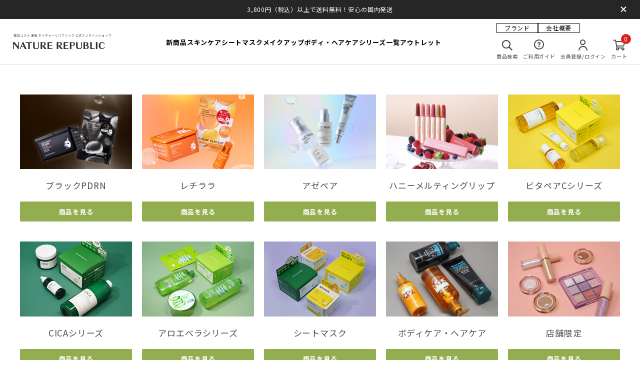

--- FILE ---
content_type: text/css
request_url: https://d2w53g1q050m78.cloudfront.net/naturerepublicco/uploads/themes/20241217_search_20241217120537/ec_force/assets/theme.css
body_size: 4601
content:
/***************************/
/* 共通設定                */
/***************************/
.btn {
  display: inline-block;
  margin-bottom: 0;
  font-weight: normal;
  text-align: center;
  vertical-align: middle;
  -ms-touch-action: manipulation;
      touch-action: manipulation;
  cursor: pointer;
  background-image: none;
  border: 1px solid transparent;
  white-space: nowrap;
  padding: 10px 18px;
  font-size: 15px;
  line-height: 1.42857143;
  border-radius: 0;
  -webkit-user-select: none;
  -moz-user-select: none;
  -ms-user-select: none;
  user-select: none;
}
.btn:focus,
.btn:active:focus,
.btn.active:focus,
.btn.focus,
.btn:active.focus,
.btn.active.focus {
  outline: thin dotted;
  outline: 5px auto -webkit-focus-ring-color;
  outline-offset: -2px;
}
.btn:hover,
.btn:focus,
.btn.focus {
  color: #ffffff;
  text-decoration: none;
}
.btn:active,
.btn.active {
  outline: 0;
  background-image: none;
  -webkit-box-shadow: inset 0 3px 5px rgba(0, 0, 0, 0.125);
  box-shadow: inset 0 3px 5px rgba(0, 0, 0, 0.125);
}
.btn.disabled,
.btn[disabled],
fieldset[disabled] .btn {
  cursor: not-allowed;
  opacity: 0.65;
  filter: alpha(opacity=65);
  -webkit-box-shadow: none;
  box-shadow: none;
}
a.btn.disabled,
fieldset[disabled] a.btn {
  pointer-events: none;
}
.btn-default {
  color: #ffffff;
  background-color: #222222;
  border-color: #222222;
}
.btn-default:focus,
.btn-default.focus {
  color: #ffffff;
  background-color: #090909;
  border-color: #000000;
}
.btn-default:hover {
  color: #ffffff;
  background-color: #090909;
  border-color: #040404;
}
.btn-default:active,
.btn-default.active,
.open > .dropdown-toggle.btn-default {
  color: #ffffff;
  background-color: #090909;
  border-color: #040404;
}
.btn-default:active:hover,
.btn-default.active:hover,
.open > .dropdown-toggle.btn-default:hover,
.btn-default:active:focus,
.btn-default.active:focus,
.open > .dropdown-toggle.btn-default:focus,
.btn-default:active.focus,
.btn-default.active.focus,
.open > .dropdown-toggle.btn-default.focus {
  color: #ffffff;
  background-color: #000000;
  border-color: #000000;
}
.btn-default:active,
.btn-default.active,
.open > .dropdown-toggle.btn-default {
  background-image: none;
}
.btn-default.disabled,
.btn-default[disabled],
fieldset[disabled] .btn-default,
.btn-default.disabled:hover,
.btn-default[disabled]:hover,
fieldset[disabled] .btn-default:hover,
.btn-default.disabled:focus,
.btn-default[disabled]:focus,
fieldset[disabled] .btn-default:focus,
.btn-default.disabled.focus,
.btn-default[disabled].focus,
fieldset[disabled] .btn-default.focus,
.btn-default.disabled:active,
.btn-default[disabled]:active,
fieldset[disabled] .btn-default:active,
.btn-default.disabled.active,
.btn-default[disabled].active,
fieldset[disabled] .btn-default.active {
  background-color: #222222;
  border-color: #222222;
}
.btn-default .badge {
  color: #222222;
  background-color: #ffffff;
}
.btn-sm,
.btn-group-sm > .btn {
  padding: 5px 10px;
  font-size: 13px;
  line-height: 1.5;
  border-radius: 0;
}
.pull-right {
  float: right !important;
}
.col-xs-1, .col-sm-1, .col-md-1, .col-lg-1, .col-xs-2, .col-sm-2, .col-md-2, .col-lg-2, .col-xs-3, .col-sm-3, .col-md-3, .col-lg-3, .col-xs-4, .col-sm-4, .col-md-4, .col-lg-4, .col-xs-5, .col-sm-5, .col-md-5, .col-lg-5, .col-xs-6, .col-sm-6, .col-md-6, .col-lg-6, .col-xs-7, .col-sm-7, .col-md-7, .col-lg-7, .col-xs-8, .col-sm-8, .col-md-8, .col-lg-8, .col-xs-9, .col-sm-9, .col-md-9, .col-lg-9, .col-xs-10, .col-sm-10, .col-md-10, .col-lg-10, .col-xs-11, .col-sm-11, .col-md-11, .col-lg-11, .col-xs-12, .col-sm-12, .col-md-12, .col-lg-12 {
  position: relative;
  min-height: 1px;
  padding-left: 15px;
  padding-right: 15px;
}
/***************************/
/* テーマ設定                */
/***************************/
/* 画面遷移エフェクト無効 */
.l-wrapper-none {
  line-height: 1.5;
  letter-spacing: 0.05em;
  overflow-wrap: break-word;
  position: relative;
  -webkit-font-smoothing: antialiased;
  -moz-osx-font-smoothing: grayscale;
  scroll-behavior: smooth;
  overflow: hidden;
  opacity: 1;
  -webkit-transition: 1.6s;
  transition: 1.6s; }
  .l-wrapper-none.is-complete {
    opacity: 1; }
  .l-wrapper-none.is-remove {
    opacity: 0;
    -webkit-transition: 0.4s;
    transition: 0.4s; }

/***************************/
/* LINE ID 連携（PC）       */
/***************************/
/* カート画面 */
.line_ec .button-container {
  width: 100%;
}
.line_ec .button-container .button {
  position: relative;
  display: block;
  color: #fff;
  width: 100%;
  text-align: center;
  border-radius: 4px;
  line-height: 50px;
  padding-left: 30px;
  height: 50px;
  -webkit-box-sizing: border-box;
  -moz-box-sizing: border-box;
  box-sizing: border-box;
  border: none;
  overflow: hidden;
  text-decoration: none;
}
.line_ec .button-container .before-btn-line {
  content: "";
  display: block;
  position: absolute;
  top: 0;
  left: 0;
  width: 50px;
  height: 50px;
  background-size: 100%;
}
.line_ec .button-container .after-btn-line {
  position: absolute;
  content: "";
  top: 0;
  left: 0;
  display: inline-block;
  width: 50px;
  height: 100%;
  border-right-style: solid;
  border-right-width: 1px;
}
.line_ec .button-container .btn-line {
  background-color: #31ae36;
}
.line_ec .button-container .btn-line .after-btn-line {
  border-color: #70C053;
}

@media screen and (min-width: 480px) {
  .line_ec .button-container {
    margin: 0;
    display: flex;
    flex-wrap: wrap;
    justify-content: center;
  }
  .line_ec .button-container .button {
    line-height: 40px;
    padding-left: 40px;
    height: 40px;
  }
  .line_ec .button-container .before-btn-line {
    width: 40px;
    height: 40px;
  }
  .line_ec .button-container .after-btn-line {
    width: 40px;
  }
}

/* 注文情報入力画面 */
.alert {
  text-align: left;
  padding-right: 55px;
  padding-left: 55px;
  margin: 40px 0;
}
.alert > div > p {
  margin-bottom: 10.5px;
}
.alert > div > p > strong {
  font-weight: bold;
}
.alert > div > ul {
  padding-inline-start: 40px;
}
.alert > div > ul > li {
  list-style: disc;
  margin-bottom: 10.5px;
}
 #new-view img {
   pointer-events: auto;
 }
.line_new_ec {
  margin: 0 auto;
  width: 60%;
}
.line_new_ec .button-container .button {
  position: relative;
  display: block;
  color: #fff;
  width: 100%;
  text-align: center;
  border-radius: 4px;
  line-height: 50px;
  padding-left: 30px;
  height: 50px;
  -webkit-box-sizing: border-box;
  -moz-box-sizing: border-box;
  box-sizing: border-box;
  border: none;
  overflow: hidden;
  text-decoration: none;
}
.line_new_ec .button-container .before-btn-line {
  content: "";
  display: block;
  position: absolute;
  top: 0;
  left: 0;
  width: 50px;
  height: 50px;
  background-size: 100%;
}
.line_new_ec .button-container .after-btn-line {
  position: absolute;
  content: "";
  top: 0;
  left: 0;
  display: inline-block;
  width: 50px;
  height: 100%;
  border-right-style: solid;
  border-right-width: 1px;
}
.line_new_ec .button-container .btn-line {
  background-color: #31ae36;
}
.line_new_ec .button-container .btn-line .after-btn-line {
  border-color: #70C053;
}

@media screen and (min-width: 350px) {
  .line_new_ec .button-container {
    margin: 0;
    display: flex;
    flex-wrap: wrap;
    justify-content: center;
  }
  .line_new_ec .button-container .button {
    line-height: 40px;
    padding-left: 40px;
    height: 40px;
  }
  .line_new_ec .button-container .before-btn-line {
    width: 40px;
    height: 40px;
  }
  .line_new_ec .button-container .after-btn-line {
    width: 40px;
  }
}

/***************************/
/* LINE ID 連携（SP）       */
/***************************/
/* カート画面 */
.line_sp_ec .button-container {
  width: 100%;
}
.line_sp_ec .button-container .button {
  position: relative;
  display: block;
  color: #fff;
  width: 100%;
  text-align: center;
  border-radius: 4px;
  line-height: 50px;
  padding-left: 30px;
  height: 50px;
  -webkit-box-sizing: border-box;
  -moz-box-sizing: border-box;
  box-sizing: border-box;
  border: none;
  overflow: hidden;
  text-decoration: none;
}
.line_sp_ec .button-container .button .before-btn-line {
  content: '';
  display: block;
  position: absolute;
  top: 0;
  left: 0;
  width: 50px;
  height: 50px;
  background-size: 100%;
}
.line_sp_ec .button-container .button .after-btn-line {
  position: absolute;
  content: '';
  top: 0;
  left: 0;
  display: inline-block;
  width: 50px;
  height: 100%;
  border-right-style: solid;
  border-right-width: 1px;
}
.line_sp_ec .button-container .btn-line {
  background-color: #31ae36;
}
.line_sp_ec .button-container .btn-line .after-btn-line {
  border-color: #70C053;
}
@media screen and (min-width: 480px) {
  .line_sp_ec {
    margin: 0;
    display: flex;
    flex-wrap: wrap;
    justify-content: center;
  }
  .line_sp_ec .button-container {
    margin: 5px;
  }
  .line_sp_ec .button-container .button {
    line-height: 40px;
    padding-left: 40px;
    height: 40px;
  }
  .line_sp_ec .button-container .button .before-btn-line {
    width: 40px;
    height: 40px;
  }
  .line_sp_ec .button-container .button .after-btn-line {
    width: 40px;
  }
}

/**************/
/* Amazon Pay */
/**************/
#addressBookWidgetDiv {
  min-width: 300px;
  max-width: 600px;
  min-height: 228px;
  max-height: 400px;
}
#walletWidgetDiv {
  min-width: 300px;
  max-width:600px;
  min-height: 228px;
  max-height: 400px;
  margin-bottom: 15px;
}
#consentWidgetDiv {
  min-width: 300px;
  max-width:600px;
  min-height: 165px;
  max-height: 400px;
}

.consent_wrapper {
  margin-bottom: 10px;
}

/* Mobile optimized and small window */
#addressBookWidgetDiv {
  width: 100%;
  height: 228px;
}
#walletWidgetDiv {
  width: 100%;
  height: 228px;
}
#consentWidgetDiv {
  width: 100%;
  height: 165px;
}
/* Desktop and tablet */
@media only screen and (min-width: 768px) {
  #addressBookWidgetDiv {
    width: 400px;
    height: 228px;
  }
  #walletWidgetDiv {
    width: 400px;
    height: 228px;
  }
  #consentWidgetDiv {
    width: 400px;
    height: 165px;
  }
}

/*****************************/
/* チェックボックスバリデーション */
/*****************************/
.check_agree .formError {
  top:-20px !important;
  right:-20px !important;
}
.c-form_table__checkbox input {
  min-width: 20px;
}

/*******************************/
/* 郵便番号、電話番号バリデーション */
/*******************************/
.smart_phone .formError{
  top:-30px !important;
}

/*******************************/
/* shop/snippets/_product.html */
/*******************************/
.c-product_item {
  position: relative;
}

.c-product_item__inner {
  position: absolute;
  z-index: 99;
  width: 100%;
  height: 100%;
}

.c-product_item__inner__eyecatch__favorite {
  position: absolute;
  z-index: 99;
}

.product_description {
  white-space: nowrap;
  overflow: hidden;
  text-overflow: ellipsis;
}

@media screen and (min-width: 720px) {
  .p-new_product [data-slides="1"] .product_description, .p-new_product [data-slides="2"] .product_description {
    white-space: normal;
    display: -webkit-box;
    -webkit-line-clamp: 5;
    -webkit-box-orient: vertical;
  }
}

/**************************************/
/* shop/sections/_pickup_product.html */
/**************************************/
.p-pickup_product__inner {
  max-width: initial;
}

/**************************************/
/* shop/customer/invite_coupons.html */
/**************************************/
.p-invite_coupon__list {
  margin-top: 30px; }

.invite_coupon__table {
  table-layout: fixed;
}

.w20 {
  width: 20%;
}

.w40 {
  width: 40%;
}

/**************************************/
/* shop/sections/category_panel.liquid */
/**************************************/
.p-category_panel__block--1 {
  height: 500px;
  position: relative;
  background-position: center;
  background-size: cover;
  background-repeat: no-repeat; }
  @media screen and (max-width: 720px) {
    .p-category_panel__block--1 {
      height: 0;
      padding-top: 60%; } }
  .p-category_panel__block--1:before {
    content: "";
    width: 100%;
    height: 100%;
    position: absolute;
    left: 0;
    top: 0;
    background: -webkit-gradient(linear, left top, left bottom, from(rgba(0, 0, 0, 0)), color-stop(50%, rgba(0, 0, 0, 0)), to(rgba(0, 0, 0, 0.6)));
    background: linear-gradient(to bottom, rgba(0, 0, 0, 0) 0%, rgba(0, 0, 0, 0) 50%, rgba(0, 0, 0, 0.6) 100%); }
    @media screen and (max-width: 720px) {
      .p-category_panel__block--1:before {
        background: -webkit-gradient(linear, left top, left bottom, from(rgba(0, 0, 0, 0)), color-stop(40%, rgba(0, 0, 0, 0)), to(rgba(0, 0, 0, 0.6)));
        background: linear-gradient(to bottom, rgba(0, 0, 0, 0) 0%, rgba(0, 0, 0, 0) 40%, rgba(0, 0, 0, 0.6) 100%); } }
  .p-category_panel__block--1 {
    width: 100%; }

/**************************************/
/* shop/sections/products_show_content.liquid */
/**************************************/
.c-product_img__slider__track__list__item__inner {
  background-size: contain !important;
}
.c-product_img__thumbnail__track__list__item__inner {
  background-size: contain !important;
}

/**************************************/
/* バグ解消するまで表示するメッセージ      */
/**************************************/
.customize_notice p {
  text-align: center;
  font-size: 11px;
  margin-top: 8px;
  margin-bottom: 3px;
  color: #999;
}
/**************************************/
/* shop/snippets/_preview_footer.html.liquid */
/**************************************/
.preview-nav {
  z-index: 10;
  position: fixed;
  width: 100%;
  bottom: 0;
  padding: 10px;
  background-color: #eeeeee;
  opacity: 0.8;
  height: 50px;
  border-color: #fff;
  border-radius: 0;
  border: 1px solid transparent;
}
.preview-btn-col {
  text-align: right;
}

/**************************************/
/* shop/sections/new_product.liquid */
/* 2021/11/4: 暫定対応のため追加 */
/* 後ほどbundle.cssに反映してもらうためSwimmyさんに修正依頼すること */
/**************************************/
.temp-new_product_slider {
  flex-wrap: wrap;
  justify-content: initial;
}

/**************************************/
/* shop/sections/carts_show_content.liquid */
/**************************************/
.c-cart_submit .c-form_input {
  position: relative;
}
@media screen and (max-width: 720px) {
  .c-cart_submit .c-form_input .customer_emailformError {
    top: -33px !important; }
  .c-cart_submit .c-form_input .customer_passwordformError {
    top: -25px !important; } }

/**************************************/
/* shop/contacts/draft.html.liquid */
/**************************************/
@media screen and (max-width: 720px) {
  #contacts-form-view .c-form_table__tel .contact_address_attributes_tel01formError {
    top: -33px !important; }
  #contacts-form-view .c-form_table__tel .contact_address_attributes_tel02formError {
    top: -33px !important; }
  #contacts-form-view .c-form_table__tel .contact_address_attributes_tel03formError {
    top: -33px !important; }
  #contacts-form-view .c-form_table .contact_customer_attributes_emailformError {
    top: -33px !important; }
  #contacts-form-view .c-form_table__newsletter .agreeformError {
    top: -44px !important; } }

/**************************************/
/* shop/customers/registrations/new.html.liquid */
/**************************************/
@media screen and (max-width: 720px) {
  #customers-registrations-sign-up-view .c-form_table__name .customer_billing_address_attributes_kana01formError {
    top: -33px !important; }
  #customers-registrations-sign-up-view .c-form_table__name .customer_billing_address_attributes_kana02formError {
    top: -33px !important; }
  #customers-registrations-sign-up-view .c-form_table__postcode .customer_billing_address_attributes_zip01formError {
    top: -33px !important; }
  #customers-registrations-sign-up-view .c-form_table__postcode .customer_billing_address_attributes_zip02formError {
    top: -33px !important; }
  #customers-registrations-sign-up-view .c-form_table .customer_billing_address_attributes_tel01formError {
    top: -33px !important; }
  #customers-registrations-sign-up-view .c-form_table .customer_billing_address_attributes_tel02formError {
    top: -33px !important; }
  #customers-registrations-sign-up-view .c-form_table .customer_billing_address_attributes_tel03formError {
    top: -33px !important; }
  #customers-registrations-sign-up-view .c-form_table .customer_emailformError {
    top: -33px !important; }
  #customers-registrations-sign-up-view .c-form_table .customer_passwordformError {
    top: -33px !important; }
  #customers-registrations-sign-up-view .c-form_table__newsletter .agreeformError {
    top: 55px !important; } }

/**************************************/
/* shop/customers/passwords/new.html.liquid */
/**************************************/
@media screen and (max-width: 720px) {
  #customers-password-new-view .p-account_form__inner .customer_emailformError {
    top: -33px !important; } }

/**************************************/
/* shop/customers/passwords/edit.html.liquid */
/**************************************/
@media screen and (max-width: 720px) {
  #customers-password-edit-view .p-account_form__inner .passwordformError {
    top: -33px !important; }
  #customers-password-edit-view .p-account_form__inner .customer_password_confirmationformError {
    top: -33px !important; } }

/**************************************/
/* 区切り線デザイン                      */
/**************************************/
.section_line {
  border: solid;
  border-width: 1px;
}

/************************************************************/
/* 関連商品デザイン                                            */
/* shop/sections/products_show_recommend.liquid             */
/* shop/sections/carts_show_recommend.liquid                */
/* 2021/11/17: 暫定対応のため追加                              */
/* 後ほどbundle.cssに反映してもらうためSwimmyさんに修正依頼すること */
/************************************************************/
.p-recommend_product__inner__list {
  justify-content: space-evenly;
}

/**************************************/
/* カートデザイン */
/* shop/sections/carts_show_content.liquid */
/**************************************/
.c-cart_item__action__delete > .hide {
  visibility: hidden;
}

/**************************************/
/* セット一覧デザイン */
/* shop/sets/index.html.liquid */
/**************************************/
.price > .origin {
  text-decoration: line-through;
  margin-right: 10px;
}

/**************************************/
/* セット選択画面、セット編集画面　SKUデザイン */
/* shop/sets/show.html.liquid　*/
/* shop/customer/subs_orders/sets/edit.html.liquid　*/
/**************************************/
.fieldset .option_template_basic_theme[style*='display: block']{
  display: flex !important;
}

/***************************************************************/
/* ec_force/shop/customer/subs_orders/variants/show.html.liquid*/
/***************************************************************/
#btn-minus {
  display: -webkit-box;
  display: flex;
  -webkit-box-pack: center;
          justify-content: center;
  -webkit-box-align: center;
          align-items: center;
  width: 40px;
  height: 40px;
  font-size: 24px;
  position: absolute;
  left: 0;
  top: 0;
  -webkit-transition: 0.4s;
  transition: 0.4s;
}
#btn-minus:hover {
  opacity: 0.4;
}
#btn-plus {
  display: -webkit-box;
  display: flex;
  -webkit-box-pack: center;
          justify-content: center;
  -webkit-box-align: center;
          align-items: center;
  width: 40px;
  height: 40px;
  font-size: 24px;
  position: absolute;
  right: 0;
  top: 0;
  -webkit-transition: 0.4s;
  transition: 0.4s;
}
#btn-plus:hover {
  opacity: 0.4;
}

/************************************************************/
/* ecforce_paymentsデザイン
/* shop/orders/_view_payment_information.html.liquid
/* shop/customer/cards/index.html.liquid
/* font系のstyleはカード名義のみ適用で、他はiframeで表示されているため適用されません
/************************************************************/
.ecforce-payment-card-number,
.ecforce-payment-card-expiry,
.ecforce-payment-card-name,
.ecforce-payment-card-cvv {
  height: 40px !important;
  padding: 10px 20px !important;
  color: #9A9A9A !important;
  font-size: 13px !important;
  font-family: '游ゴシック体', 'Yu Gothic', YuGothic, 'ヒラギノ角ゴ Pro', 'Hiragino Kaku Gothic Pro', 'メイリオ', Meiryo, 'MS Pゴシック', 'MS PGothic', sans-serif;
  background: #FFFFFF !important;
  border-color: #BDC1C2 !important;
  border: 1px solid #cccccc !important;
  width: 100%;
}

/************************************************************/
/* 注文情報確認画面(shop/order/confirm), [カスタマイズ]注文情報確認画面(admin/themes/:id/customize?screen=order_confirmation)
/* shop/sections/order_confirmation_button.liquid
/************************************************************/
section[data-section-id="order_confirmation_button"] {
  text-align: center;
}
section[data-section-id="order_confirmation_button"] .p-checkout_confirm__inner__list__block--bottom {
  margin-bottom: 20px;
}
@media screen and (max-width: 718px) {
  .p-checkout_confirm__inner__list__block--bottom.float_checked {
    display: none;
  }
}

/* 注意喚起文 */
.p-checkout_confirm__caution__block {
  margin: 0 auto 40px;
  padding: 18px 20px 19px;
  border: thin solid #D8DDDF;
}
.p-checkout_confirm__caution__pc {
  display: block;
}
.p-checkout_confirm__caution__sp {
  display: none;
}
@media screen and (max-width: 720px) {
  .p-checkout_confirm__caution__block {
    padding: 18px 15px 20px;
  }
  .p-checkout_confirm__caution__pc {
    display: none;
  }
  .p-checkout_confirm__caution__sp {
    display: block;
  }
}



/************************************************************/
/* 商品詳細画面
/* shop/products/show.html.liquid
/************************************************************/
.c-product_img__slider--thumbnail .c-product_img__item img{
  position: absolute;
  top: 0;
  bottom: 0;
  margin: auto;
}

/************************************************************/
/* ショップフォーム設定 > 都道府県と住所1の入力不可設定=>有効
/* shop/customers/registrations/new.html.liquid
/* shop/customer/shipping_addresses/_form.html.liquid
/* shop/customer/subs_orders/shipping_addresses/edit.html.liquid
/* shop/customer/orders/shipping_addresses/edit.html.liquid
/* shop/customer/base/edit.html.liquid
/* shop/orders/_view_billing_information.html.liquid
/* shop/orders/_view_shipping_information.html.liquid
/************************************************************/
.disabled-input-shop {
  pointer-events: none;
}

select.disabled-input-shop {
  background-color: #ccc !important;
}

input.disabled-input-shop {
  background-color: #ccc !important;
}




--- FILE ---
content_type: text/css
request_url: https://d2w53g1q050m78.cloudfront.net/naturerepublicco/uploads/themes/20241217_search_20241217120537/ec_force/assets/project.css
body_size: 3558
content:
@charset "utf-8";
/* CSS Document */
.pc {display: block;}
.sp {display: none;}

#description.c-product_info__description h3 {
	font-size: 22px;
	margin-bottom: 20px;
	color: #333;
	border-bottom: 3px solid #92ae51;
	padding-bottom: 10px;
	margin-top: 30px;
}
#description.c-product_info__description p {
	margin-bottom: 30px;
}

#option01 .p-product_content__inner .contents_area .note_box {
	max-width: 900px;
	margin: auto;
	background: #fff;
	padding: 0 35px 30px;
}
#option01 .p-product_content__inner .contents_area .note_box h3 {
	font-size: 22px;
	margin-bottom: 20px;
	color: #333;
	border-bottom: 3px solid #92ae51;
	padding-top: 15px;padding-bottom: 10px;
}

.c-product_item__inner__eyecatch__tags__new.u-color__bg--base {
    background-color: #ff0 !important;
}


/**SP**/
@media only screen and (max-width: 767px) {
  .pc {display: none;}
  .sp {display: block;} 
}

.p-page_content__inner .title_area h2 {
	text-align: center;
	font-size: 30px;
	font-weight: 600;
	margin-bottom: 50px;
}
.p-page_content__inner .title_area h2 span {
	display: block;
	font-size: 16px;
	margin: auto;
	margin-top: 10px;
}
#option01.c-product_info__option {
	background: #f8f8f8;
	padding-top: 30px;padding-bottom: 30px;
	margin: 0 calc(50% - 50vw);
	width: 100vw;
	margin-top: 50px;
}
#option01.c-product_info__option .p-product_content__inner {
	display: inherit;
}
.p-product_content__inner .contents_area p img {
	margin: auto;
	text-align: center;
	width: 900px;
}
.p-product_content__inner .contents_area p.gif {
	max-width: 600px;
	margin: auto;
}

.c-product_info__description a.link_txt {
	display: block;
	margin-top: 20px;
	text-decoration: underline;
}

/**SP**/
@media only screen and (max-width: 900px) {
 .p-product_content__inner .contents_area p img {
	margin: auto;
	text-align: center;
	width: 100%;
}
}


/*************

利用規約

******************************/

.page.terms {
	background: #f8f8f8;
	padding-top: 30px;padding-bottom: 30px;
	margin: 0 calc(50% - 50vw);
	width: 100vw;
}
.page.terms .contents {
	background: #fff;
	padding: 35px;
	max-width: 980px;
	margin: auto;
}
.page.terms .contents .sec01 {
	margin-bottom: 30px;
}
.page.terms .contents section h3 {
	color: #92AE50;
	font-size: 22px;
	border-bottom: 1px solid #92AE50;
	padding-bottom: 10px;
	margin-bottom: 20px;
	font-weight: 600;
}
.page.terms .contents section .box {
	margin-bottom: 20px;
}
.page.terms .contents section ol li {
	margin-bottom: 10px;
	list-style: none;
	text-indent: -15px;
    padding-left: 15px;
}
.page.terms .contents h4 {
	font-size: 20px;
	font-weight: 600;
	margin-bottom: 20px;
}
.page.terms .contents section p {
    margin-bottom: 25px;
}

/*************

プライバシーポリシー

******************************/

.page.privacy {
	background: #f8f8f8;
	padding-top: 30px;padding-bottom: 30px;
	margin: 0 calc(50% - 50vw);
	width: 100vw;
}
.page.privacy .contents {
	background: #fff;
	padding: 35px;
	max-width: 980px;
	margin: auto;
}
.page.privacy .contents .sec01 {
	margin-bottom: 30px;
}
.page.privacy .contents section h3 {
	color: #92AE50;
	font-size: 22px;
	border-bottom: 1px solid #92AE50;
	padding-bottom: 10px;
	margin-bottom: 20px;
	font-weight: 600;
}
.page.privacy .contents section .box {
	margin-bottom: 20px;
}
.page.privacy .contents section ol {
	margin-top: 20px;
}
.page.privacy .contents section ol li {
	margin-bottom: 10px;
	list-style: none;
	text-indent: -15px;
    padding-left: 15px;
}
.page.privacy .contents h4 {
	font-size: 20px;
	font-weight: 600;
	margin-bottom: 20px;
}
.page.privacy .contents section p {
    margin-bottom: 25px;
}


/*************

会社概要

******************************/


.page.company .contents table {
	width: 100%;
	border-top: 1px solid #000;border-left: 1px solid #000;
}
.page.company .contents table th {
	background: #f8f8f8;
	text-align: center;
	color: #333;font-weight: 600;
	padding: 30px;
	border-bottom: 1px solid #000;border-right: 1px solid #000;
	width: 30%;
}
.page.company .contents table td {
	border-bottom: 1px solid #000;border-right: 1px solid #000;
	padding: 30px;
}



/*************

ショッピングガイド

******************************/


.page.guide .contents h3 {
	font-size: 20px;
    border-bottom: 3px solid #92ae50;
    padding-bottom: 5px;
    margin-bottom: 30px;
    color: #333;
	font-weight: 600;
}
.page.guide .contents dl {
	margin-top: 30px;
}
.page.guide .contents dl .ft-guide-subtitle {
	font-size: 18px;
    border-bottom: 1px solid #abcc5e;
    padding-bottom: 5px;
    margin-bottom: 15px;
    color: #333;
	font-weight: 600;
}
.page.guide .contents .box {
	margin-bottom: 50px;
}
.page.guide .contents .box ul {
	margin-top: 15px;
	padding-left: 15px;
}
.page.guide .contents .box ul li {
	list-style: disc;
	margin-bottom: 5px;
}

.page.guide .accordion-button {
    border: 1px solid #ebebeb;
    color: #000;
    cursor: pointer;
    padding: 15px;
    margin: 20px 0 0px 0;
    /* border: none; */
    text-align: left;
    width: 100%;
    outline: none;
    font-size: 18px;
    transition: background-color 0.3s ease;
    position: relative; /* 疑似要素の位置指定のため */
}

.page.guide .accordion-button::after {
    content: "+";
    font-size: 20px;
    position: absolute;
    right: 16px;
    transition: transform 0.3s ease;
}

.page.guide .accordion-button.active::after {
    content: "-";
    transform: rotate(180deg); /* アイコンを回転させる */
    font-size: 37px;
    bottom: 0;
}

.page.guide .accordion-content {
    padding: 10px 20px;
    display: none;
    overflow: hidden;
    background-color: #f9f9f9;
    font-size: 14px;
    margin-bottom: 10px;
}

.page.guide .accordion-content p {
    margin: 10px 0;
    color: #000;
}

@media only screen and (max-width: 767px) {
  .page.guide .accordion-button {
    font-size: 15px;
}
  .page.guide .accordion-button::after {
    top: 12px;
  }
}


/*************

配送・送料について

******************************/


.page.postage .contents h3 {
	font-size: 20px;
    border-bottom: 3px solid #92ae50;
    padding-bottom: 5px;
    margin-bottom: 30px;
    color: #333;
	font-weight: 600;
}
.page.postage .contents dl {
	margin-top: 30px;
}
.page.postage .contents .box {
	margin-bottom: 50px;
}
.page.postage .contents .box ul {
	margin-top: 15px;
}
.page.postage .contents .box ul li {
	margin-bottom: 5px;
}

.page.postage .contents table {
	width: 100%;
	border-top: 1px solid #000;border-left: 1px solid #000;
	margin-top: 30px;
}
.page.postage .contents table th {
	background: #f8f8f8;
	text-align: center;
	color: #333;font-weight: 600;
	padding: 30px;
	border-bottom: 1px solid #000;border-right: 1px solid #000;
	width: 30%;
}
.page.postage .contents table td {
	border-bottom: 1px solid #000;border-right: 1px solid #000;
	padding: 30px;
}

.page.postage .contents .sub {
	font-weight: 600;
	font-size: 18px;
}

/*************

特定商取引法

******************************/
.page.low {}
.page.low .p-page_table__inner {}
.page.low .c-table {}
.page.low .c-table tbody tr th,
.page.low .c-table tbody tr td {}
.page.low .c-table tbody tr th {
    width: 150px;
}
.page.low .c-table tbody tr td {}

/**SP**/
@media only screen and (max-width: 767px) {
  .page.low {}
  .page.low .p-page_table__inner {}
  .page.low .c-table {}
  .page.low .c-table tbody tr th,
  .page.low .c-table tbody tr td {}
  .page.low .c-table tbody tr th {}
  .page.low .c-table tbody tr td {} 
}



/*************

追従ボタン

*****************************/

.footerWrap {
    margin-bottom: 0px;
}	

#pre_order_message.c-product_info__form__buttons {
    position: fixed;
    bottom: 0;
    /* left: 0; */
    right: 20px;
    margin: auto;
    /* background: rgb(255 255 255 / 60%); */
    padding: 15px 0;
    z-index: 10;
}
#btn-add.c-product_info__form__submit.fix-hover {
    max-width: 600px;
    margin: auto;
    padding: 10px 20px;
    height: 40px;
    border-radius: 4px;
}
.btn-add_scroll {
    position: fixed;
    bottom: 0;
    /* left: 0; */
    right: 20px;
    margin: auto;
    /* background: rgb(255 255 255 / 60%); */
    padding: 15px 0;
    z-index: 10;
}
.btn-add_scroll a {}
.btn-add_scroll .c-product_info__form__submit.fix-hover {
    max-width: 600px;
    margin: auto;
    padding: 10px 20px;
    height: 40px;
    border-radius: 4px;
}


/**SP**/
@media only screen and (max-width: 767px) {

	
.footerWrap {
    margin-bottom: 0vmin;
}	
#pre_order_message.c-product_info__form__buttons {
  left: 0;
  right: 0;  
}  
#btn-add.c-product_info__form__submit.fix-hover {
max-width: 35%;
    margin: auto;
    float: right;
    margin-right: 6%;
}	
.btn-add_scroll {}
.btn-add_scroll a {}
.btn-add_scroll .c-product_info__form__submit.fix-hover {}
	
}


/*************

カート

*****************************/
.cartTxtWrap {
    border: 1px solid red;
    margin: 30px 0;
    padding: 20px;
}
.cartTxtWrap .ttl {
    font-size: 18px;
    font-weight: bold;
    color: red;
    margin-bottom: 10px;
}
.cartTxtWrap .cautionList {}
.cartTxtWrap .cautionList li {
    font-size: 14px;
    margin: 5px 0;
    padding-left: 1.2em;
    text-indent: -1.2em;
}

/**SP**/
@media only screen and (max-width: 767px) {
.cartTxtWrap {}
.cartTxtWrap .ttl {}
.cartTxtWrap .cautionList {}
.cartTxtWrap .cautionList li {}
}



/*************

お知らせ

*****************************/

.p-page_article {}
.p-page_article .p-page_article__inner h2 {
    background-color: #ededed;
    padding: 10px;
    font-weight: bold;
}
.p-page_article .p-page_article__inner h3 {
    font-weight: bold;
    border-bottom: 1px solid;
}
.p-page_article .p-page_article__inner h4 {
    font-size: 16px;
    margin-top: 40px;
    font-weight: bold;
}
.p-page_article .p-page_article__inner p {}
.p-page_article .p-page_article__inner img {
    max-width: 720px;
    height: auto !important;
}

/**SP**/
@media only screen and (max-width: 767px) {
.p-page_article {}
.p-page_article .p-page_article__inner h2 {}
.p-page_article .p-page_article__inner h3 {}
.p-page_article .p-page_article__inner h4 {}
.p-page_article .p-page_article__inner p {}
.p-page_article .p-page_article__inner img {
  max-width: 100%;
  }
}



/*************

TOPページ 

*****************************/

.newItemWrap .newItemListWrap .c-product_item__actions .c-product_item__form--cart , .rankingWrap .rankingListWrap .c-product_item__actions .c-product_item__form--cart {
	display: none;
}
.c-product_item__actions .c-product_item__form--cart {
    	display: none;
}




/*************

カートページ 

*****************************/

.cartTxtWrap {
	display:-webkit-box;
    display:-webkit-flex;
    display:-ms-flexbox;
    display:flex;
    -webkit-flex-wrap:wrap;
    -ms-flex-wrap:wrap;
    flex-wrap:wrap;
}

.cartTxtWrap .img {
	width: 180px;
	margin-right: 15px;
}
.cartTxtWrap .txt_area {
	width: 65%;
}


/**SP**/
@media only screen and (max-width: 767px) {

.cartTxtWrap .img {
	width: auto;
	margin-right: 0px;margin-bottom: 5vmin;
	text-align: center;
}
.cartTxtWrap .txt_area {
	width: 100%;
}	
	
}


/*************

ラインログインボタン

*****************************/


.line_login .line {
  background-color: #00b900 !important;
  display: block;
  margin-bottom: 20px;
}
.line_login .line img {
  width: 35px;
  height: auto;
  margin-right: 5px;
  vertical-align: middle;
  font-size: 0;
  transform: none;
  display: inline-block;
}
.btn-org-blk, .btn-org-blk:hover{
    color: #fff;
    border: none;
    width: 100%;
    height: 70px;
    line-height: 70px;
    padding: 0;
    letter-spacing: 0.1em;
    text-indent: 0.1em;
}
.line-token-set-btn {
    width: 100%;
    max-width: 320px;
    margin: 0 auto;
    border-radius: 3px;
    font-size: 16px;
    text-align: center;
}
.p-login__inner__login__bottom .u-text--btn {
    font-size: 18px !important;
    height: 70px;
}
.p-login__inner__registration__bottom .u-text--btn {
    font-size: 18px !important;
    height: 70px;
}
.p-login__inner__registration__bottom .line_new_ec {
    margin: 0 auto;
    width: 100%;
}

/**SP**/
@media only screen and (max-width: 719px) {

.line-token-set-btn {
    max-width: 280px;
}
.line_login .line {
    height: auto;
    line-height: 70px;
}
	
	
}




/*************

会員登録画面　改修

*****************************/


#customers-sessions-sign-in-view .p-login__inner__login , #customers-sessions-sign-in-view .p-login__inner__registration{
    box-sizing: border-box;
    padding: 45px;
    background-color: #f9f9f9;
    border: 1px solid #e6e6e6;
    font-size: 16px;
}
#customers-sessions-sign-in-view .p-login__inner__login__bottom__forget {
	display: block;
	text-align: center;
}


/**SP**/
@media only screen and (max-width: 719px) {

#customers-sessions-sign-in-view .p-login__inner__login , #customers-sessions-sign-in-view .p-login__inner__registration{
    padding: 10vmin;
}	
	
	
}




/*************

TOP バナーエリア改修 

*****************************/


.pickup_bnrWarp .pickup_bnrListWrap .pickup_bnrList {
	display:-webkit-box;
    display:-webkit-flex;
    display:-ms-flexbox;
    display:flex;
    -webkit-flex-wrap:wrap;
    -ms-flex-wrap:wrap;
    flex-wrap:wrap;
}
.pickup_bnrWarp .pickup_bnrListWrap .pickup_bnrList li {
	width: calc(100% / 4 - 10px);
    margin-right: 12px;
    margin-bottom: 15px;
}
.pickup_bnrWarp .pickup_bnrListWrap .pickup_bnrList li:nth-of-type(4n) {
	margin-right: 0;
}


@media screen and (max-width: 719px) {
	
.pickup_bnrWarp .pickup_bnrListWrap .pickup_bnrList li {
	width: calc(100% / 2 - 10px);
    margin-right: 15px;
    margin-bottom: 15px;
}	
.pickup_bnrWarp .pickup_bnrListWrap .pickup_bnrList li:nth-of-type(2n) {
	margin-right: 0px;
}	
	
.seriesWrap .seriesListWrap .flex_bnr {
	display:-webkit-box;
    display:-webkit-flex;
    display:-ms-flexbox;
    display:flex;
    -webkit-flex-wrap:wrap;
    -ms-flex-wrap:wrap;
    flex-wrap:wrap;
}
.seriesWrap .seriesListWrap .flex_bnr li {
	width: calc(100% / 2 - 10px);
    margin-right: 20px;
    margin-bottom: 15px;
}
.seriesWrap .seriesListWrap .flex_bnr li:nth-of-type(2n) {
	margin-right: 0;
}

.rankingWrap .rankingListWrap .flex_bnr {
	display:-webkit-box;
    display:-webkit-flex;
    display:-ms-flexbox;
    display:flex;
    -webkit-flex-wrap:wrap;
    -ms-flex-wrap:wrap;
    flex-wrap:wrap;
}
.rankingWrap .rankingListWrap .flex_bnr li {
	width: calc(100% / 2 - 10px);
    margin-right: 20px;
    margin-bottom: 15px;
}
.rankingWrap .rankingListWrap .flex_bnr li:nth-of-type(2n) {
	margin-right: 0;
} 
.rankingWrap .rankingListWrap .flex_bnr li .c-product_item__inner__eyecatch__tags {
    display:none;
}

.rankingWrap .rankingListWrap .flex_bnr .c-product_item__inner__title {
	margin-top: 30px;
	font-size: 18px;
}



.newItemListWrap .newItemList .flex_bnr {
	display:-webkit-box;
    display:-webkit-flex;
    display:-ms-flexbox;
    display:flex;
    -webkit-flex-wrap:wrap;
    -ms-flex-wrap:wrap;
    flex-wrap:wrap;
    margin-top: 0vmin;
}
.newItemListWrap .newItemList .flex_bnr li {
	width: calc(100% / 2 - 15px);
	margin-right: 15px;margin-bottom: 15px;
}
.newItemListWrap .newItemList .flex_bnr li:nth-of-type(2n) {
	margin-right: 0;
} 
.newItemListWrap .newItemList .flex_bnr li:nth-child(n+7) {
	display: none;
} 
	
	
.rankingWrap .rankingListWrap .flex_bnr .c-product_item__inner__title {
    font-size: 80% !important;
}	
	
#new_product_7 , #new_product_8	, #new_product_9 , #new_product_10 , #new_product_11 {
	display: none;	
}
	
	
	
}


.ecbn-selection-page-wrapper .ecbn-selection-title img, .ecbn-selection-wrapper .ecbn-selection-title img {
    display: inline-block;
}





/*************

カテゴリーページ改修 

*****************************/

.p-category_list__list .medium-up--one-5 .c-category_item__title {
	text-align: center;
}
.c-category_item__btn {
	max-width: 100%;
}

/*************

TOPページページ右上上部テキスト

*****************************/

.top_txt {
    margin-top: 7px;
    max-width: 270px;
    margin-right: 0;
    margin-left: auto;
    margin-bottom: 7px;
}
.top_txt p {
	color: #d80000;
	text-align: center;
	font-weight: 600;
	font-size: 12px;
}

@media screen and (max-width: 719px) {
    
.top_txt {
    margin: auto;
    margin-top: 3vmin;
    margin-bottom: 3vmin;
    max-width: 90%;
}    
	
.top_txt p {
	font-size: 3vmin;
}	
	
}
/*************

アゼペアシリーズシリーズcampaign改修

*****************************/

.azepair-info {
    margin-top: 0px;
    width: 840px;
    margin: 0px auto 50px;
}
.azepair-infoArea {
    border: 1px solid #ccc;
    padding: 30px 65px;
    margin-top: 30px;
}
.azepair-infoArea h3 {
    margin-top: 0px;
    font-size: 26px;
    font-weight: bold;
    text-align: center;
    margin-bottom: 30px;
    border-bottom: 3px solid #575757;
    color: #575757;
    padding-bottom: 5px;
}
.azepair-infoArea ul { }
.azepair-infoArea ul li {text-indent: -1em;
   padding-left: 1em;
   margin-bottom: 10px;
   }

.azepair-info img {
}
@media screen and (max-width: 719px) {
.azepair-info {
    width: 100%;
}
.azepair-infoArea {
    padding: 7% 7%;
}
.azepair-infoArea h3 {
    font-size: 20px;
}
.azepair-infoArea ul {}
.azepair-infoArea ul li {}
.azepair-info img {}
}
}
/****/
@media screen and (max-width: 719px) {
    .product_categories_bnrArea {
            margin: 0 auto 30px;
    }
}

.product_categories_bnrArea {
    max-width: 1200px;
    width: 100%;
    margin: 0 auto 60px;    
}
/**POPUP**/
.popUpoverlay {
  display: none;
  width: 100%;
  height: 100%;
  background: rgba(0, 0, 0, 0.6);
  position: fixed;
  z-index: 999;
}
.popUpBnrWrap {
  display: none;
  width: 80%;
  max-width: 600px;
  height: auto;
  position: fixed;
  top: 50%;
  left: 50%;
  transform: translate(-50%, -50%);
  background: #fff;
  text-align: center;
  z-index: 1000;
}

.popUpBnrWrap .popUpBox {}
.popUpBnrWrap .popUpBox .bnrArea {
}
.popUpBnrWrap .popUpBox .bnrArea img {
  max-width: 100%;
}
.popUpBnrWrap .popUpBox .closeBtn {
  position: absolute;
  top: -30px;
  font-size: 60px;
  right: -15px;
  color: #fff;
  cursor: pointer;
  margin: 0;
}

@media screen and (max-width: 719px) {
.popUpBnrWrap {
}
.popUpBnrWrap.overlay {
}
.popUpBnrWrap .popUpBox {
}
.popUpBnrWrap .popUpBox .bnrArea {
}
.popUpBnrWrap .popUpBox .bnrArea img {
}
.popUpBnrWrap .popUpBox .closeBtn {
}
}



















--- FILE ---
content_type: text/css
request_url: https://d2w53g1q050m78.cloudfront.net/naturerepublicco/uploads/themes/20241217_search_20241217120537/ec_force/assets/home.css
body_size: 6176
content:
@charset "utf-8";
/* CSS Document */

/* ===========================
   Fonts (Soft & Friendly Rounded)
   =========================== */
@import url('https://fonts.googleapis.com/css2?family=Zen+Maru+Gothic:wght@400;500;700&family=Noto+Sans+JP:wght@400;500;700&display=swap');

/*================ Variables ================*/
:root {
  /* Rounded font 설정 */
  --f-head: "Zen Maru Gothic", "Hiragino Maru Gothic ProN", "Yu Gothic", Meiryo, sans-serif;
  --f-body: "Noto Sans JP", "Hiragino Kaku Gothic ProN", "Yu Gothic", Meiryo, sans-serif;

  --color-text-head: #494949;
  --color-text-body: #777777;
  --color-text-overlay: #FFFFFF;
  --color-text-link: #92ae51;
  --color-btn-bg: #92ae51;
  --color-btn-text: #FFFFFF;
  --color-input-text: #666666;
  --color-input-border: #BDC1C2;
  --color-page-bg: #FFFFFF;
  --color-page-border: #D8DDDF;
  --color-page-accent: #92ae51;

  --font-size-text-head: 24px;
  --font-size-text-subhead: 17px;
  --font-size-text-body: 13px;
  --font-size-text-link: 13px;
}

/*================ Global Typography Reset ================*/
html {
  -webkit-text-size-adjust: 100%;
  text-size-adjust: 100%;
}
body, button, input, select, textarea {
  font-family: var(--f-body);
}

/*================ Headings ================*/
h1, .h1,
h2, .h2,
h3, .h3,
h4, .h4,
h5, .h5,
h6, .h6 {
  font-family: var(--f-head);
}

/*================ Utility text tokens ================*/
.u-text--head {
  color: var(--color-text-head) !important;
  font-size: var(--font-size-text-head) !important;
  font-family: var(--f-head) !important;
}
.u-color--head { color: var(--color-text-head) !important; }

.u-text--subhead {
  color: var(--color-text-head) !important;
  font-size: var(--font-size-text-subhead) !important;
  font-family: var(--f-body) !important;
}

.u-text--body {
  color: var(--color-text-body) !important;
  font-size: var(--font-size-text-body) !important;
  font-family: var(--f-body) !important;
}
.u-color--body { color: var(--color-text-body) !important; }

.u-text--strong {
  color: var(--color-text-head) !important;
  font-size: var(--font-size-text-body) !important;
  font-family: var(--f-body) !important;
  font-weight: 700;
}

.u-text--link {
  color: var(--color-text-link) !important;
  font-size: var(--font-size-text-link) !important;
  font-family: var(--f-body) !important;
}

/* Overlay variants */
.u-text--head--overlay {
  color: var(--color-text-overlay) !important;
  font-size: var(--font-size-text-head) !important;
  font-family: var(--f-head) !important;
}
.u-text--subhead--overlay {
  color: var(--color-text-overlay) !important;
  font-size: var(--font-size-text-subhead) !important;
  font-family: var(--f-body) !important;
}
.u-text--body--overlay {
  color: var(--color-text-overlay) !important;
  font-size: var(--font-size-text-body) !important;
  font-family: var(--f-body) !important;
}
.u-text--color--overlay { color: var(--color-text-overlay) !important; }

/* Buttons */
.u-color__btn--bg { background: var(--color-btn-bg) !important; }
.u-color__btn--bg--overlay { background: var(--color-btn-bg) !important; }
.u-color__btn--bg--reverse { background: #FFFFFF !important; }
.u-color__btn--bg--overlay--reverse { background: #FFFFFF !important; }
.u-color__btn { color: var(--color-text-link) !important; }

.u-text--btn,
.u-text--btn--overlay {
  color: #FFFFFF !important;
  font-size: var(--font-size-text-body) !important;
  font-family: var(--f-body) !important;
  font-weight: 700;
}
.u-text--btn--reverse,
.u-text--btn--overlay--reverse {
  color: var(--color-text-link) !important;
  font-size: var(--font-size-text-body) !important;
  font-family: var(--f-body) !important;
  font-weight: 700;
  border: 1px solid var(--color-input-border) !important;
}
.u-color__btn--text { color: #FFFFFF !important; }
.u-color__btn--text--bg { background: #FFFFFF !important; }

/* Inputs */
.u-text--input {
  color: var(--color-input-text) !important;
  font-size: var(--font-size-text-body) !important;
  font-family: var(--f-body) !important;
}
.u-color--input { color: var(--color-input-text) !important; }
.u-color__input--bg { background: #FFFFFF !important; }
.u-color__border--input { border-color: var(--color-input-border) !important; }

/* Background / borders */
.u-color__bg--base { background: var(--color-page-bg) !important; }
.u-color__bg--main { background: var(--color-page-bg) !important; }
.u-color__border--border { border-color: var(--color-page-border) !important; }
.u-color__border--main { border-color: var(--color-page-border) !important; }

/* Font-size utilities */
.u-font--head {
  font-size: var(--font-size-text-head) !important;
  font-family: var(--f-head) !important;
}
.u-font--subhead {
  font-size: var(--font-size-text-subhead) !important;
  font-family: var(--f-body) !important;
}
.u-font--body {
  font-size: var(--font-size-text-body) !important;
  font-family: var(--f-body) !important;
}
.u-font--bold { font-weight: bold; }

/* Keep original color rule */
.c-product_info__details__icon::before,
.c-product_info__details__icon::after {
  background: var(--color-text-head) !important;
}

/* Product actions */
.c-product_item__actions .c-product_item__form--favorite { display: inline-block; }
.c-product_item__actions .c-product_item__form--cart { display: none; }

/*================ Headings patch (legacy selector) ================*/
h1, .h1,
h2, .h2,
h3, .h3,
h4, .h4,
h5, .h5,
h6, .h6 {
  font-family: var(--f-head);
}

/*******************
LOADING
*******************/
.firstLoading {
  width: 100vw;
  height: 100vh;
  transition: all .6s;
  background-color: #FFF;
  position: fixed;
  top: 0;
  left: 0;
  z-index: 9999;
  opacity: 1;
  visibility: visible;
}
.firstLoading.is-active { opacity: 0; visibility: hidden; }
.firstLoading-animation {
  width: 100vw; height: 100vh; transition: all 0.6s;
  z-index: 9999; display: flex; align-items: center; justify-content: center;
  opacity: 0; visibility: hidden;
}
.firstLoading-animation.background1 {
  background-image: url("/naturerepublicco/uploads/img_aa/firstloading_bg01.png");
  background-repeat: no-repeat; background-size: cover;
}
.firstLoading-animation.background2 {
  background-image: url("/naturerepublicco/uploads/img_aa/firstloading_bg02.png");
  background-repeat: no-repeat; background-size: cover;
}
.firstLoading-animation.is-active { opacity: 1; visibility: visible; }
.firstLoading-animation #animationLogo { max-width: 330px; width: 30%; margin: auto; }

/*******************
HEADER
*******************/
.p-banner--header .p-banner__image { background-repeat: no-repeat; }
.headerWrap {}
.headerWrap .l-header__inner { padding: 0 2%; height: 90px; }
.headerWrap.logo--left .logo__block { flex-grow: unset; padding-left: 0; width: 16%; }
.headerWrap .logo__block .l-header__inner__block__logo { max-width: none; }
.headerWrap .gMenuWrap { position: relative; }
.headerWrap .gMenuWrap .gMenuList { display: flex; gap: 20px; }
.headerWrap .gMenuWrap .gMenuList .item {}
.headerWrap .gMenuWrap .gMenuList .item:hover::after {
  content: ""; border-bottom: 1px solid #2c2c2c; display: block; position: relative; top: 7px;
}
.headerWrap .gMenuWrap .gMenuList .item a {
  font-weight: normal;
  font-family: var(--f-body);
}
.headerWrap .gMenuWrap .gMenuList .item a span { font-size: 13px; font-weight: bold; }
.headerWrap .gMenuWrap .gMenuList .item .childBox {
  width: 100%; position: absolute; top: 48px; left: 0;
  border-image: linear-gradient(90deg, #F5F1F1, #F5F1F1) fill 0//0 100vw 0 100vw;
  padding: 25px; color: #2c2c2c; background: #F5F1F1; visibility: hidden;
  transition: all 0.6s; opacity: 0;
}
.headerWrap .gMenuWrap .gMenuList .item.childOn:hover .childBox { visibility: visible; opacity: 1; }
.headerWrap .gMenuWrap .gMenuList .item .childBox h3 {
  font-size: 16px; font-weight: bold; margin-bottom: 20px; font-family: var(--f-head);
}
.headerWrap .gMenuWrap .gMenuList .item .childBox .childList {
  display: flex; flex-wrap: wrap; gap: 2%;
}
.headerWrap .gMenuWrap .gMenuList .item .childBox .childList li {
  width: 23%; margin-bottom: 15px; font-size: 14px;
}
.headerWrap .gMenuWrap .gMenuList .item .childBox .childList li a {
  position: relative; padding-left: 20px; display: block;
}
.headerWrap .gMenuWrap .gMenuList .item .childBox .childList li a::before {
  content: ""; border-top: 1px solid #2c2c2c; border-right: 1px solid #2c2c2c;
  width: 6px; height: 6px; transform: translateY(-50%) rotate(45deg);
  display: block; position: absolute; left: 0; top: 50%;
}
.headerWrap .menuIcon { display: none; }
.headerWrap .l-header__inner__block__item { text-align: center; }
.headerWrap .l-header__inner__block__item:not(:last-child) { margin-right: 10px; }
.headerWrap .l-header__inner__block__item .s_txt { font-size: 10px; font-family: var(--f-body); }
.headerWrap .l-header__inner__block__item--search { text-align: center; margin-right: 10px; }
.headerWrap .l-header__inner__block__item--search .s_txt { font-size: 10px; }
.headerWrap .rightArea {}
.headerWrap .rightArea .r_link {
  display: flex; justify-content: end; flex-wrap: wrap; gap: 10px; margin: 0 0 12px;
}
.headerWrap .rightArea .r_link li {}
.headerWrap .rightArea .r_link li a {
  display: block; border: 1px solid; font-size: 12px; padding: 0px 15px;
  font-family: var(--f-body);
}
.headerWrap .p-search_menu {}
.headerWrap .p-search_menu .p-search_menu__overlay { background-color: rgb(0 0 0 / 60%); }
.headerWrap .p-search_menu .p-search_menu__container { width: 100%; height: auto; }
.headerWrap .p-search_menu .p-search_menu__container__inner { padding-bottom: 40px; }
.headerWrap .p-search_menu .p-search_menu__container .p-search_menu__container__inner__search {
  display: flex; justify-content: space-between; flex-wrap: wrap;
}
.headerWrap .p-search_menu .p-search_menu__container .p-search_menu__container__inner__search__part {
  padding: 0; width: 48%;
}
.headerWrap .p-search_menu .p-search_menu__container .p-search_menu__container__searchbtn {
  position: relative; height: 40px; margin: 20px auto; gap: 10px;
}
.headerWrap .p-search_menu .p-search_menu__container .keywordBox { border-top: 1px solid #ddd; padding-top: 20px; }
.headerWrap .p-search_menu .p-search_menu__container .keywordBox h3 {
  font-size: 17px; font-family: var(--f-head); font-weight: bold;
}
.headerWrap .p-search_menu .p-search_menu__container .keywordBox .tag {}
.headerWrap .p-search_menu .p-search_menu__container .keywordBox .tag li {
  display: inline-block; margin: 10px 0; margin-right: 10px;
}
.headerWrap .p-search_menu .p-search_menu__container .keywordBox .tag li a {
  display: block; background-color: #fff; border: 1px solid; padding: 2px 10px; border-radius: 4px;
  font-family: var(--f-body);
}

/**PC**/
@media only screen and (min-width: 1201px) { .pcNone {display: none;} }
/**SP**/
@media only screen and (max-width: 1200px) {
  .spNone {display: none;}
  .p-banner--header .p-banner__image { background-position: top; }
  .headerWrap.logo--left .logo__block { width: 43%; justify-content: center; }
  .headerWrap .gMenuWrap { display: none; }
  .headerWrap .menuIcon { display: block; margin-right: 15px; }
  .headerWrap .c-gmenu__container { font-family: var(--f-body); }
  .headerWrap .c-gmenu__container .u-icon--close { font-size: 40px; }
  .headerWrap .c-gmenu__container .ttl {font-weight: bold; font-family: var(--f-head);}
  .headerWrap .c-gmenu__container .c-gmenu__container__inner { padding-top: 90px; }
  .headerWrap .c-gmenu__container .p-category_menu {}
  .headerWrap .c-gmenu__container .p-category_menu .c-gmenu__container__inner__list__item__child__item,
  .headerWrap .c-gmenu__container .p-category_menu .p-category_menu__toggle.is-open,
  .headerWrap .c-gmenu__container .p-category_menu .p-category_menu__item { border-bottom: 1px solid #D8DDDF; }
  .headerWrap .c-gmenu__container .p-category_menu .c-gmenu__container__inner__list__item__child__item { margin-bottom: 0; }
  .headerWrap .c-gmenu__container .p-category_menu .c-gmenu__container__inner__list__item__child__item a {
    padding: 20px 0; display: block; position: relative; padding-right: 20px; font-family: var(--f-body);
  }
  .headerWrap .c-gmenu__container .p-category_menu .c-gmenu__container__inner__list__item__child__item a::after {
    content: ""; border-top: 2px solid #2c2c2c; border-right: 2px solid #2c2c2c; width: 8px; height: 8px;
    transform: translateY(-50%) rotate(45deg); display: block; position: absolute; right: 10px; top: 50%;
  }
  .headerWrap .c-gmenu__container .p-category_menu__collapsible { padding-top: 20px; }
  .headerWrap .c-gmenu__container .p-category_menu__collapsible h3 {font-weight: bold; margin-bottom: 15px; font-size: 16px; font-family: var(--f-head);}
  .headerWrap .c-gmenu__container .p-category_menu__collapsible .childList {}
  .headerWrap .c-gmenu__container .p-category_menu__collapsible .childList li { border-bottom: 1px solid #D8DDDF; font-size: 14px; }
  .headerWrap .c-gmenu__container .p-category_menu__collapsible .childList li:last-child { border-bottom: none; }
  .headerWrap .c-gmenu__container .p-category_menu__collapsible .childList li a {
    padding: 10px 0; display: block; position: relative; padding-right: 20px; font-family: var(--f-body);
  }
  .headerWrap .c-gmenu__container .p-category_menu__collapsible .childList li a::after {
    content: ""; border-top: 1px solid #2c2c2c; border-right: 1px solid #2c2c2c; width: 6px; height: 6px;
    transform: translateY(-50%) rotate(45deg); display: block; position: absolute; right: 10px; top: 50%;
  }
  .headerWrap .c-gmenu__container .conBtn { margin-top: 40px; }
  .headerWrap .c-gmenu__container .conBtn a {
    width: 100%; display: block; text-align: center; background-color: #000; padding: 15px 10px; font-size: 14px; color: #fff;
    font-family: var(--f-body);
  }
  .headerWrap .rightArea {}
  .headerWrap .rightArea .l-header__inner__block { justify-content: end; }
}
/**SP**/
@media only screen and (max-width: 767px) {
  .headerWrap {}
  .headerWrap .l-header__inner { height: auto; }
  .headerWrap .c-gmenu__container { width: 100%; }
  .headerWrap .c-gmenu__container .u-icon--close { font-size: 12vmin; }
  .headerWrap .l-header__inner__block__item {}
  .headerWrap .l-header__inner__block__item .s_txt { transform: scale(0.8); }
  .l-header__inner__block__item--search .s_txt { transform: scale(0.8); font-size: 8px !important; }
  .headerWrap .l-header__inner__block__item .s_txt { font-size: 8px !important; }
}

/*******************
FOOTER
*******************/
.footerWrap {
  background-color: #f9f7f7; padding: 80px 0 30px; margin-top: 50px;
}
.footerWrap .fBox { display: flex; justify-content: space-between; margin-bottom: 30px; }
.footerWrap .fBox .infoArea {}
.footerWrap .fBox .infoArea .f_logo { max-width: 280px; margin-bottom: 30px; }
.footerWrap .fBox .infoArea .txt { font-size: 12px; margin-bottom: 30px; font-family: var(--f-body); }
.footerWrap .fBox .infoArea .conBtn {}
.footerWrap .fBox .infoArea .conBtn a {
  max-width: 280px; width: 100%; display: block; border: 1px solid #828282; text-align: center; background-color: #fff; padding: 10px; font-size: 14px;
  font-family: var(--f-body);
}
.footerWrap .fBox .linkArea {}
.footerWrap .fBox .linkArea .linkBox { display: flex; justify-content: space-between; margin-top: 50px; }
.footerWrap .fBox .linkArea .linkBox dl { padding-left: 20px; margin-left: 20px; border-left: 1px solid #b4b4b4; }
.footerWrap .fBox .linkArea .linkBox dl:first-child { border-left: none; }
.footerWrap .fBox .linkArea .linkBox dl dt,
.footerWrap .fBox .linkArea .linkBox dl dd { font-size: 12px; }
.footerWrap .fBox .linkArea .linkBox dl dt { font-weight: bold; margin-bottom: 15px; font-family: var(--f-head); }
.footerWrap .fBox .linkArea .linkBox dl dd {}
.footerWrap .fBox .linkArea .linkBox dl dd .list {}
.footerWrap .fBox .linkArea .linkBox dl dd .list li { padding-bottom: 5px; }
.footerWrap .copy {}
.footerWrap .copy p { font-size: 10px; }

/**SP**/
@media only screen and (max-width: 767px) {
  .footerWrap { padding: 12vmin 0 6vmin; }
  .footerWrap .fBox { flex-wrap: wrap; }
  .footerWrap .fBox .infoArea { order: 2; width: 100%; margin-top: 10vmin; }
  .footerWrap .fBox .infoArea .f_logo { margin: 0 auto 6vmin; }
  .footerWrap .fBox .infoArea .conBtn { text-align: center; }
  .footerWrap .fBox .infoArea .conBtn a { margin: auto; }
  .footerWrap .fBox .linkArea { width: 100%; }
  .footerWrap .fBox .linkArea .linkBox { flex-wrap: wrap; margin-top: 0; }
  .footerWrap .fBox .linkArea .linkBox dl {
    padding-left: 0; margin-left: 0; border: none; width: 100%; margin-bottom: 6vmin; border-bottom: 1px solid;
  }
  .footerWrap .fBox .linkArea .linkBox dl dt,
  .footerWrap .fBox .linkArea .linkBox dl dd { font-size: 4vmin; }
  .footerWrap .fBox .linkArea .linkBox dl dt { position: relative; }
  .footerWrap .fBox .linkArea .linkBox dl dt::before { content: "＋"; position: absolute; right: 20px; }
  .footerWrap .fBox .fBox .linkArea .linkBox dl dt.active::before { content: "－"; }
  .footerWrap .fBox .linkArea .linkBox dl dd { font-size: 3.6vmin; display: none; padding-bottom: 4vmin; }
  .footerWrap .fBox .linkArea .linkBox dl dd .list li {
    border-bottom: 1px solid#ddd; margin-bottom: 3vmin; padding-bottom: 3vmin;
  }
  .footerWrap .copy p { font-size: 2vmin; }
}

/*******************
共通
*******************/
a img { transition: 0.3s ease-in-out; }
a:hover, a:hover img { opacity: 0.7; filter: alpha(opacity=70); -ms-filter: "alpha(opacity=70)"; }
.inner { max-width: 1000px; width: 92%; margin: auto; }
.bg-gry { background-color: #f9f7f7; }
.sec { padding: 60px 0; }
.ttl-t01 {
  display: flex; align-items: center; font-weight: bold; margin-bottom: 30px; font-family: var(--f-head);
}
.ttl-t01 .jp { font-size: 12px; margin-left: 20px; }
.sec .more {}
.sec .more a {
  border: 1px solid #828282; padding: 0px 15px 3px; display: inline-block; width: 100%; max-width: 143px; text-align: center;
  font-family: var(--f-body);
}
.price_sale_label { background-color: #E21E1E; color: #fff; display: inline-block; font-size: 10px; padding: 2px 4px; }
.price_sale_label_icon {
  background-color: #ff0; color: #000000; border-radius: 100%; height: 45px; width: 45px; position: relative; top: -417px; left: -124px;
  padding: 13px 0 0 9px; font-weight: bold; font-size: 11px;
}

/**slider　t-01**/
.slide__item .slide-arrow {
  position: absolute; top: 50%; transform: translateY(-50%); z-index: 10; display: flex; align-items: center; justify-content: center; cursor: pointer;
}
.slide__item .prev-arrow { left: -20px; padding-left: 5px; }
.slide__item .next-arrow { right: -20px; padding-right: 5px; }
.slide__item .slide-arrow__arrow { width: 20px; height: 20px; transform: rotate(45deg); }
.slide__item .prev-arrow__arrow { border-bottom: 1px solid #000; border-left: 1px solid #000; }
.slide__item .next-arrow__arrow { border-top: 1px solid #000; border-right: 1px solid #000; }
.slide__item .slick-dots {
  bottom: -50px; display: flex !important; justify-content: center; max-width: 560px; width: 60%; margin: auto; left: 0; right: 0;
}
.slide__item .slick-dots li { width: 33%; padding: 0 !important; margin: 0; height: 2px; }
.slide__item .slick-dots li button { width: 100%; height: 4px; padding: 0; }
.slide__item .slick-dots li button::before { content: ""; width: 100%; background-color: #787878; height: 4px; }

/**SP**/
@media only screen and (max-width: 767px) {
  .sec { padding: 12vmin 0; }
  .ttl-t01 { font-size: 6.2vmin; }
  .ttl-t01 .jp { font-size: 3.2vmin; }
  .sec .more a { max-width: none; width: 80%; padding: 3vmin; }
  .slide__item .prev-arrow { left: 2%; }
  .slide__item .next-arrow { right: 2%; }
  .slide__item .slick-dots { bottom: -10vmin; }
}

/*******************
MV
*******************/
.mainMv { margin: 60px 0 100px; }
.mainMv .mSlider {}
.mainMv .mSlider .mv { padding: 0 40px; }
.mainMv .mSlider .mv img { max-width: 600px; height: auto; margin: auto; }
.mainMv .slide-arrow {
  position: absolute; top: 50%; transform: translateY(-50%); z-index: 10; display: flex; align-items: center; justify-content: center; cursor: pointer;
}
.mainMv .prev-arrow { left: 25.7vw; padding-left: 5px; }
.mainMv .next-arrow { right: 25.7vw; padding-right: 5px; }
.mainMv .slide-arrow__arrow { width: 30px; height: 30px; transform: rotate(45deg); }
.mainMv .prev-arrow__arrow { border-bottom: 1px solid #000; border-left: 1px solid #000; }
.mainMv .next-arrow__arrow { border-top: 1px solid #000; border-right: 1px solid #000; }
.mainMv .slick-dots { bottom: -50px; }
.slick-slide img { width: 100%; }

/**SP**/
@media only screen and (min-width: 1450px) {
  .mainMv .prev-arrow { left: 31.7vw; padding-left: 5px; }
  .mainMv .next-arrow { right: 31.7vw; padding-right: 5px; }
}
/**SP**/
@media only screen and (max-width: 767px) {
  .mainMv { margin: 0 0 23vmin; }
  .mainMv .mSlider .mv { padding: 0; }
  .mainMv .mSlider .mv img { max-width: none; width: 100%; }
  .mainMv .prev-arrow { left: 2%; }
  .mainMv .next-arrow { right: 2%; }
}

/*******************
HIT ITEM
*******************/
.hitItemWrap {}
.hitItemWrap .hitList {}
.hitItemWrap .hitList li { padding: 0 10px; }
.hitItemWrap .hitList li .img { margin-bottom: 10px; position: relative; }
.hitItemWrap .hitList li .img::after {
  content: "HIT"; position: absolute; top: 20px; left: 20px; width: 52px; height: 52px; background-color: #ff7d2d;
  text-align: center; display: flex; justify-content: center; align-items: center; border-radius: 100px; font-weight: bold;
}
.hitItemWrap .hitList li .txt { font-size: 15px; }

/**SP**/
@media only screen and (max-width: 767px) {
  .hitItemWrap .hitListWrap .more { text-align: center; padding-top: 10vmin; margin: 0; }
}

/*******************
SERIES
*******************/
.seriesWrap {}
.seriesWrap .seriesList { margin-bottom: 60px; }
.seriesWrap .seriesList li { padding: 0 10px; }
.seriesWrap .seriesList li .img { margin-bottom: 10px; position: relative; }

/*******************
NEW ITEM
*******************/
.newItemWrap {}
.newItemWrap .newItemList {}
.newItemWrap .newItemList li { padding: 0 10px; }
.newItemWrap .newItemList li .c-product_item { position: relative; }
.newItemWrap .newItemList li .c-product_item__inner__eyecatch__tags__new { left: 12px; top: -8px; }
.newItemWrap .newItemList li .txt { font-size: 15px; }

/**SP**/
@media only screen and (max-width: 767px) {
  .newItemWrap .newItemListWrap .more { text-align: center; padding-top: 10vmin; margin: 0; }
  .c-product_item__inner__eyecatch__tags { top: -10px; }
}

/*******************
RANKING
*******************/
.rankingWrap {}
.rankingWrap .rankingList {}
.rankingWrap .rankingList li { padding: 0 10px; position: relative; }
.rankingWrap .rankingList li .c-product_item { position: relative; }
.rankingWrap .rankingList li .c-product_ranking {}
.rankingWrap .rankingList li .c-product_ranking::before { background-color: transparent; border: none; }
.rankingWrap .rankingList li .c-product_ranking .c-product_ranking__text {
  font-size: 62px; font-weight: normal; font-family: 'EB Garamond', serif; text-align: center; margin: auto; display: block; color: #000; width: auto; height: auto; line-height: 1;
}
.rankingWrap .rankingList li .txt { font-size: 15px; }

/**SP**/
@media only screen and (max-width: 767px) {
  .rankingWrap .rankingList li .c-product_ranking { right: 0px; }
  .c-product_item__inner__eyecatch__tags__new { left: 0px; }
  .rankingWrap .rankingList li .c-product_ranking::before {
    background-color: inherit; border: var(--color-page-accent) var(--color-page-accent) transparent;
  }
  .rankingWrap .rankingList li .c-product_ranking .c-product_ranking__text {
    display: inline-block; width: 32px; height: 32px; text-align: center; position: relative; color: var(--color-text-overlay); z-index: 1; line-height: 1.6; font-size: 12px;
  }
  .rankingWrap .rankingListWrap .c-product_ranking[data-is-top-three]::before {
    border: solid; border-color: var(--color-page-accent) var(--color-page-accent) transparent; border-width: 28px 16px 4px;
  }
  .rankingWrap .rankingListWrap .more { text-align: center; padding-top: 10vmin; margin: 0; }
}

/*******************
CATEGORY
*******************/
.categoryWrap {}
.categoryWrap .categoryList {
  display: flex; flex-wrap: wrap; gap: 5%;
}
.categoryWrap .categoryList li { max-width: 300px; width: 30%; margin-bottom: 20px; }

/**SP**/
@media only screen and (max-width: 767px) {
  .categoryWrap .categoryList { gap: 0; justify-content: space-between; }
  .categoryWrap .categoryList li { width: 48%; }
}

/*******************
BRAND CONSEPT
*******************/
.brandWrap { position: relative; margin-top: 100px; margin-bottom: 100px; }
.brandWrap .txtBox { z-index: 1; position: relative; }
.brandWrap .txtBox .brandTtl {
  font-size: 13px; font-weight: bold; margin-bottom: 30px; text-shadow: 1px 1px 1px #fff; font-family: var(--f-head);
}
.brandWrap .txtBox h3 { font-weight: bold; font-size: 20px; margin-bottom: 40px; text-shadow: 1px 1px 1px #fff; font-family: var(--f-head); }
.brandWrap .txtBox .txt { font-size: 13px; text-shadow: 1px 1px 1px #fff; font-family: var(--f-body); }
.brandWrap video {
  position: absolute; top: 0; left: 0; right: 0; bottom: 0; margin: auto; min-width: 100%; min-height: 100%; width: auto; height: auto;
}

/**SP**/
@media only screen and (max-width: 767px) {
  .brandWrap { margin-top: 0vmin; margin-bottom: 0vmin; padding: 0; }
  .brandWrap .txtBox { margin-top: 10vmin; }
  .brandWrap .txtBox .brandTtl { font-size: 6.2vmin; }
  .brandWrap .txtBox h3 { font-size: 5.2vmin; }
  .brandWrap video { position: static; height: auto; width: 100%; }
}

/*******************
メリット
*******************/
.meritWrap {}
.meritWrap .meritBox { background-color: #f9f7f7; padding: 60px 20px; }
.meritWrap .meritBox h2 { text-align: center; font-size: 19px; font-weight: bold; margin-bottom: 40px; font-family: var(--f-head); }
.meritWrap .meritBox .list { display: flex; justify-content: center; text-align: center; }
.meritWrap .meritBox .list li { width: 32%; padding: 10px; border-right: 1px solid #6e6e6e; }
.meritWrap .meritBox .list li:last-of-type { border-right: none; }
.meritWrap .meritBox .list li .txt {
  background-repeat: no-repeat; background-position: center left; display: inline-block; text-align: left; padding-left: 70px; font-family: var(--f-body);
}
.meritWrap .meritBox .list li.list01 .txt { background-image: url(/naturerepublicco/uploads/img/merit01.png); }
.meritWrap .meritBox .list li.list02 .txt { background-image: url(/naturerepublicco/uploads/img/merit02.png); }
.meritWrap .meritBox .list li.list03 .txt { background-image: url(/naturerepublicco/uploads/img/merit03.png); padding-left: 50px; }

/**SP**/
@media only screen and (max-width: 767px) {
  .meritWrap .meritBox { padding: 10vmin 4vmin; }
  .meritWrap .meritBox h2 { font-size: 5vmin; margin-bottom: 5vmin; }
  .meritWrap .meritBox .list { flex-wrap: wrap; }
  .meritWrap .meritBox .list li { width: 100%; border-right: none; border-bottom: 1px solid #6e6e6e; }
  .meritWrap .meritBox .list li .txt { text-align: left; display: block; background-size: 10vmin auto; }
  .meritWrap .meritBox .list li.list03 .txt { padding-left: 70px; background-size: 8vmin auto; background-position: 5px center; }
}

/*******************
MEDIA
*******************/
.mediamWrap {}
.mediamWrap .mediaList {}
.mediamWrap .mediaList li { padding: 0 10px; }
.mediamWrap .mediaList li .img { margin-bottom: 10px; position: relative; }
.mediamWrap .mediaList li h3 { font-size: 15px; font-family: var(--f-head); }
.mediamWrap .mediaList li .txt { font-size: 13px; font-family: var(--f-body); }
.mediamWrap .mediaListWrap .more { text-align: right; margin: 35px 0 0; }
.mediamWrap .b_img { max-width: 853px; margin: 40px auto; }

/*******************
INSTA
*******************/
.instaWrap {}
.instaWrap .insta_ttl {
  display: flex; align-items: center; font-weight: bold; font-size: 20px; margin-bottom: 40px; font-family: var(--f-head);
}
.instaWrap .insta_ttl i { font-size: 26px; margin-right: 10px; }
.instaWrap .insta_ttl .tag { font-size: 13px; margin-left: 30px; font-family: var(--f-body); }
.instaWrap .instaList { display: flex; flex-wrap: wrap; gap: 0%; }
.instaWrap .instaList li { width: 24.3%; }

/**SP**/
@media only screen and (max-width: 767px) {
  .instaWrap .insta_ttl { flex-wrap: wrap; margin-bottom: 6vmin; }
  .instaWrap .insta_ttl .tag { display: block; margin-top: 3vmin; margin-left: 0; }
}

/*******************
NEWS
*******************/
.newsWrap {}
.newsWrap .newsList {}
.newsWrap .newsList li { border-bottom: 1px solid #828282; padding-bottom: 5px; padding-top: 5px; }
.newsWrap .newsList li dl { display: flex; padding: 10px; padding-right: 20px; }
.newsWrap .newsList li dl dt,
.newsWrap .newsList li dl dd { font-size: 14px; }
.newsWrap .newsList li dl dt { width: 130px; }
.newsWrap .newsList li dl dd { width: 100%; }
.newsWrap .newsList li dl::after {
  content: ""; border-top: 1px solid #000; border-right: 1px solid #000; width: 11px; height: 10px; transform: rotate(45deg); margin-top: 10px; display: block;
}

/*******************
RECENTLY VIEWED ITEMS
*******************/
.recentlyViewedWrap {}
.recentlyViewedWrap .recentlyViewedList {}
.recentlyViewedWrap .recentlyViewedList li { padding: 0 10px; }
.recentlyViewedWrap .recentlyViewedList li .c-product_item { position: relative; }
.recentlyViewedWrap .recentlyViewedList li .txt { font-size: 15px; }

/*******************
SNS
*******************/
.snsWrap {}
.snsWrap .sns_ttl { font-size: 22px; text-align: center; margin-bottom: 30px; font-family: var(--f-head); }
.snsWrap .snsList { display: flex; justify-content: center; flex-wrap: wrap; }
.snsWrap .snsList li { padding: 0 20px; font-size: 28px; }

/* トップページ販売価格装飾 */
span#u-color__text--alert { color: #E21E1E; }
.c-product_item__inner__category { font-size:12px; }

/*******************
レコメンド
*******************/
.recommendWrap {}
.recommendWrap .recommendList {}
.recommendWrap .recommendList li { padding: 0 10px; }
.recommendWrap .recommendList li .c-product_item { position: relative; }
.recommendWrap .recommendList li .txt { font-size: 15px; }
.recommendWrap .more { text-align: right; margin: 110px 0 0; }

/**SP**/
@media only screen and (max-width: 767px) {
  .recommendWrap .more { text-align: center; padding-top: 10vmin; margin: 0; }
  .recommendWrap .flex_bnr { display:flex; flex-wrap:wrap; margin-top: 0; }
  .recommendWrap .flex_bnr li { width: calc(100% / 2 - 15px)!important; margin-right: 15px; margin-bottom: 15px; }
  .recommendWrap .flex_bnr li:nth-of-type(2n) { margin-right: 0; }
  .recommendWrap .flex_bnr .c-product_item__inner__title { font-size: 80% !important; }
  .recommendWrap .flex_bnr .slick-dots { display: none!important; }
  .recommendWrap .flex_bnr .slick-track { width: 100%!important; }
}

/*******************
MV下ボタン
*******************/
.mv_button { position: relative; top:-5px; }
.mv_button a {
  background: #eee; border-radius: 3px; position: relative; display: flex; justify-content: space-around; align-items: center;
  margin: 0 auto; padding: 10px 25px; font-family: var(--f-body); color: #333; line-height: 1.8; text-decoration: none; transition: 0.3s ease-in-out; font-weight: 500;
}
.mv_button a:hover { background: #bdbdbd; color: #333; }
.mv_button a:after {
  content: ''; width: 7px; height: 7px; border-top: 2px solid #333; border-right: 2px solid #333;
  transform: rotate(45deg) translateY(-50%); position: absolute; top: 50%; border-radius: 1px; margin-left: 150px; transition: 0.3s ease-in-out;
}
.button a:hover:after { border-color: #FFF; }

/**SP**/
@media only screen and (max-width: 767px) {
  .mv_button { top:-8px; }
  .mv_button a {
    background: #eee; border-radius: 3px; position: relative; display: flex; justify-content: flex-start; align-items: center; margin: 0 auto; padding: 10px 25px;
    font-family: var(--f-body); color: #333; line-height: 1.6; text-decoration: none; transition: 0.3s ease-in-out; font-weight: 500;
  }
  .mv_button a:after {
    content: ''; width: 10px; height: 10px; border-top: 2px solid #333; border-right: 2px solid #333; transform: rotate(45deg) translateY(-50%);
    position: absolute; top: 50%; border-radius: 1px; right: 6%; transition: 0.3s ease-in-out;
  }
}

/* NEW ITEM: 모바일 폰트 고정 / 과도 확대 방지 */
@media (max-width: 767px) {
  /* 슬라이드/링크 내부에서 iOS가 텍스트를 키우는 현상 차단 */
  .newItemWrap,
  .newItemWrap * {
    -webkit-text-size-adjust: 100%;
    text-size-adjust: 100%;
  }

  /* 상품 타이틀/카테고리/보조텍스트 크기 통일 */
  .newItemWrap .c-product_item__inner__title,
  .newItemWrap .c-product_item__inner__subtitle,
  .newItemWrap .c-product_item__inner__category,
  .newItemWrap .newItemList li .txt {
    /* 화면폭에 따라 미세 조정하되 상·하한 고정 */
    font-size: clamp(12px, 3.6vw, 13px) !important;
    line-height: 1.5;
    font-family: var(--f-body);
  }

  /* 가격/라벨류도 과대해지지 않게 */
  .newItemWrap .c-product_item__inner__price,
  .newItemWrap .c-product_item__inner__eyecatch__tags {
    font-size: clamp(11px, 3.2vw, 12px) !important;
    line-height: 1.4;
  }
}



--- FILE ---
content_type: text/css
request_url: https://d2w53g1q050m78.cloudfront.net/naturerepublicco/uploads/themes/20241217_search_20241217120537/ec_force/assets/theme_customize.css?v=20260115215047
body_size: 702
content:
.u-text--head {
  color: #494949 !important;
  font-size: 24px !important;
  font-family: '游ゴシック体', 'Yu Gothic', YuGothic, 'ヒラギノ角ゴ Pro', 'Hiragino Kaku Gothic Pro', 'メイリオ', Meiryo, 'MS Pゴシック', 'MS PGothic', sans-serif;
  
}
.u-color--head {
  color: #494949 !important;
}
.u-text--subhead {
  color: #494949 !important;
  font-size: 17px !important;
  font-family: '游ゴシック体', 'Yu Gothic', YuGothic, 'ヒラギノ角ゴ Pro', 'Hiragino Kaku Gothic Pro', 'メイリオ', Meiryo, 'MS Pゴシック', 'MS PGothic', sans-serif;
  
}
.u-text--body {
  color: #777777 !important;
  font-size: 13px !important;
  font-family: '游ゴシック体', 'Yu Gothic', YuGothic, 'ヒラギノ角ゴ Pro', 'Hiragino Kaku Gothic Pro', 'メイリオ', Meiryo, 'MS Pゴシック', 'MS PGothic', sans-serif;
  
}
.u-color--body {
  color: #777777 !important;
}
.u-text--strong {
  color: #494949 !important;
  font-size: 13px !important;
  font-family: '游ゴシック体', 'Yu Gothic', YuGothic, 'ヒラギノ角ゴ Pro', 'Hiragino Kaku Gothic Pro', 'メイリオ', Meiryo, 'MS Pゴシック', 'MS PGothic', sans-serif;
  
}
.u-text--link {
  color: #92ae51 !important;
  font-size: 13px !important;
  font-family: '游ゴシック体', 'Yu Gothic', YuGothic, 'ヒラギノ角ゴ Pro', 'Hiragino Kaku Gothic Pro', 'メイリオ', Meiryo, 'MS Pゴシック', 'MS PGothic', sans-serif;
  
}
.u-text--head--overlay {
  color: #FFFFFF !important;
  font-size: 24px !important;
  font-family: '游ゴシック体', 'Yu Gothic', YuGothic, 'ヒラギノ角ゴ Pro', 'Hiragino Kaku Gothic Pro', 'メイリオ', Meiryo, 'MS Pゴシック', 'MS PGothic', sans-serif;
  
}
.u-text--subhead--overlay {
  color: #FFFFFF !important;
  font-size: 17px !important;
  font-family: '游ゴシック体', 'Yu Gothic', YuGothic, 'ヒラギノ角ゴ Pro', 'Hiragino Kaku Gothic Pro', 'メイリオ', Meiryo, 'MS Pゴシック', 'MS PGothic', sans-serif;
  
}
.u-text--body--overlay {
  color: #FFFFFF !important;
  font-size: 13px !important;
  font-family: '游ゴシック体', 'Yu Gothic', YuGothic, 'ヒラギノ角ゴ Pro', 'Hiragino Kaku Gothic Pro', 'メイリオ', Meiryo, 'MS Pゴシック', 'MS PGothic', sans-serif;
  
}
.u-text--color--overlay {
  color: #FFFFFF !important;
}
.u-color__btn--bg {
  background: #92ae51 !important;
}
.u-color__btn--bg--overlay {
  background: #92ae51 !important;
}
.u-color__btn--bg--reverse {
  background: #FFFFFF !important;
}
.u-color__btn--bg--overlay--reverse {
  background: #FFFFFF !important;
}
.u-color__btn {
  color: #92ae51 !important;
}
.u-text--btn {
  color: #FFFFFF !important;
  font-size: 13px !important;
  font-family: '游ゴシック体', 'Yu Gothic', YuGothic, 'ヒラギノ角ゴ Pro', 'Hiragino Kaku Gothic Pro', 'メイリオ', Meiryo, 'MS Pゴシック', 'MS PGothic', sans-serif;
  
}
.u-text--btn--overlay {
  color: #FFFFFF !important;
  font-size: 13px !important;
  font-family: '游ゴシック体', 'Yu Gothic', YuGothic, 'ヒラギノ角ゴ Pro', 'Hiragino Kaku Gothic Pro', 'メイリオ', Meiryo, 'MS Pゴシック', 'MS PGothic', sans-serif;
  
}
.u-text--btn--reverse {
  color: #92ae51 !important;
  font-size: 13px !important;
  font-family: '游ゴシック体', 'Yu Gothic', YuGothic, 'ヒラギノ角ゴ Pro', 'Hiragino Kaku Gothic Pro', 'メイリオ', Meiryo, 'MS Pゴシック', 'MS PGothic', sans-serif;
  
  border: 1px solid #BDC1C2 !important;
}
.u-text--btn--overlay--reverse {
  color: #92ae51 !important;
  font-size: 13px !important;
  font-family: '游ゴシック体', 'Yu Gothic', YuGothic, 'ヒラギノ角ゴ Pro', 'Hiragino Kaku Gothic Pro', 'メイリオ', Meiryo, 'MS Pゴシック', 'MS PGothic', sans-serif;
  
  border: 1px solid #BDC1C2 !important;
}
.u-color__btn--text {
  color: #FFFFFF !important;
}
.u-color__btn--text--bg {
  background: #FFFFFF !important;
}
.u-text--input {
  color: #666666 !important;
  font-size: 13px !important;
  font-family: '游ゴシック体', 'Yu Gothic', YuGothic, 'ヒラギノ角ゴ Pro', 'Hiragino Kaku Gothic Pro', 'メイリオ', Meiryo, 'MS Pゴシック', 'MS PGothic', sans-serif;
  
}
.u-color--input {
  color: #666666 !important;
}
.u-color__input--bg {
  background: #FFFFFF !important;
}
.u-color__border--input {
  border-color: #BDC1C2 !important;
}
.u-color__bg--base {
  background: #FFFFFF !important;
}
.u-color__bg--main {
  background: #FFFFFF !important;
}
.u-color__border--border {
  border-color: #D8DDDF !important;
}
.u-color__border--main {
  border-color: #D8DDDF !important;
}
.u-font--head {
  font-size: 24px !important;
  font-family: '游ゴシック体', 'Yu Gothic', YuGothic, 'ヒラギノ角ゴ Pro', 'Hiragino Kaku Gothic Pro', 'メイリオ', Meiryo, 'MS Pゴシック', 'MS PGothic', sans-serif;
  
}
.u-font--subhead {
  font-size: 17px !important;
  font-family: '游ゴシック体', 'Yu Gothic', YuGothic, 'ヒラギノ角ゴ Pro', 'Hiragino Kaku Gothic Pro', 'メイリオ', Meiryo, 'MS Pゴシック', 'MS PGothic', sans-serif;
  
}
.u-font--body {
  font-size: 13px !important;
  font-family: '游ゴシック体', 'Yu Gothic', YuGothic, 'ヒラギノ角ゴ Pro', 'Hiragino Kaku Gothic Pro', 'メイリオ', Meiryo, 'MS Pゴシック', 'MS PGothic', sans-serif;
  
}
.u-font--bold {
  font-weight: bold;
}

.c-product_info__details__icon::before, .c-product_info__details__icon::after {
  background: #494949 !important;
}





  .c-product_item__actions .c-product_item__form--favorite {
    display: none;
  }


  .c-product_item__actions .c-product_item__form--cart {
    display: none;
  }


  .c-product_item .c-product_item__inner__content {
    margin-top: 0;
  }


/*================ Fonts ================*/

/*================ Headings ================*/
h1, .h1,
h2, .h2,
h3, .h3,
h4, .h4,
h5, .h5,
h6, .h6 {
  font-family: "游ゴシック", serif;
}

/*================ Variables ================*/
:root {
  --color-text-head: #494949;
  --color-text-body: #777777;
  --color-text-overlay: #FFFFFF;
  --color-text-link: #92ae51;
  --color-btn-bg: #92ae51;
  --color-btn-text: #FFFFFF;
  --color-input-text: #666666;
  --color-input-border: #BDC1C2;
  --color-page-bg: #FFFFFF;
  --color-page-border: #D8DDDF;
  --color-page-accent: #92ae51;

  --font-size-text-head: 24px;
  --font-size-text-subhead: 17px;
  --font-size-text-body: 13px;
  --font-size-text-link: 13px;
}

.c-steps_to_order--theme {
  --theme-color: var(--color-btn-bg) !important;
  --text-color: var(--color-btn-text) !important;
}

.p-movie--theme {
  --theme-color: var(--color-btn-bg);
}


--- FILE ---
content_type: image/svg+xml
request_url: https://d2w53g1q050m78.cloudfront.net/naturerepublicco/uploads/img/h_logo.svg
body_size: 5205
content:
<?xml version="1.0" encoding="UTF-8"?>
<svg id="_レイヤー_2" data-name="レイヤー 2" xmlns="http://www.w3.org/2000/svg" viewBox="0 0 317.43 47.68">
  <defs>
    <style>
      .cls-1 {
        fill: #2c2c2c;
      }
    </style>
  </defs>
  <g id="_レイヤー_1-2" data-name="レイヤー 1">
    <g>
      <path class="cls-1" d="M288.67,45.18s-.04,0-.06,0c-.02,0-.05,0-.07,0-1.57,0-3.01-.52-4.05-1.65-1.36-1.43-2.11-3.7-2.11-7.26,0-3.97,.87-6.32,2.25-7.72,1.01-1.07,2.28-1.52,3.84-1.52,.02,0,.04,0,.06,0,.02,0,.04,0,.07,0,3.23,0,5.17,1.93,5.67,5.06h1.93c-.59-4.11-3.84-7.17-8.24-7.17-6.26,0-10.62,4.47-10.62,11.35,0,6.65,3.39,11.02,10.62,11.02,4.46,0,7.82-3.06,8.41-7.17h-1.93c-.5,3.13-2.34,5.06-5.77,5.06Z"/>
      <path class="cls-1" d="M191.72,25.27h-7.8v21.64h4.91v-9.39h2.89c5.3,0,8.55-2.24,8.55-6.21s-3.25-6.04-8.55-6.04Zm.39,10.63h-3.28v-9.18h2.39c2.49,0,4.89,1.35,4.89,4.75s-2.37,4.43-3.99,4.43Z"/>
      <path class="cls-1" d="M240.06,35.4c2.18-.89,3.41-2.46,3.41-4.59,0-3.57-3.25-5.54-8.55-5.54h-6.89v21.64h8.52c5.56,0,8.55-2.59,8.55-6,0-2.79-1.85-4.72-5.04-5.51Zm-7.25-8.82h1.14c2.45,0,4.82,1,4.82,4.24,0,3.11-2.34,4.32-3.94,4.32h-2.02s0-8.57,0-8.57Zm3.86,18.74h-3.86s0-8.59,0-8.59h2.98c2.45,0,4.82,1.02,4.82,4.25,0,3.11-2.34,4.34-3.94,4.34Z"/>
      <rect class="cls-1" x="267.9" y="25.38" width="4.91" height="21.45"/>
      <path class="cls-1" d="M107.72,45.83l-7.42-8.64c.17-.03,.3-.06,.36-.08h0s.05-.01,.05-.01c3.41-.91,5.28-3.33,5.28-5.96,0-3.84-3.07-5.87-8.37-5.87h-8.45v21.57h4.91v-9.35h.43l7.84,9.35h6.29l-.92-1.01Zm-10.09-9.71h-3.55v-9.28h2.64c2.54,0,4.82,1.04,4.82,4.55s-2.24,4.73-3.9,4.73Z"/>
      <polygon class="cls-1" points="61.58 25.45 61.57 25.45 41.4 25.45 41.4 27.36 41.4 27.84 49.11 27.84 49.11 46.91 54.02 46.91 54.02 27.84 61.58 27.84 61.58 25.45"/>
      <polygon class="cls-1" points="254.69 44.59 254.69 25.38 249.79 25.38 249.79 44.66 249.79 46.84 264.05 46.84 264.05 45.11 264.05 44.59 254.69 44.59"/>
      <polygon class="cls-1" points="116.32 44.66 116.32 37.58 125.72 37.58 125.72 37.51 125.72 35.93 125.72 35.59 116.32 35.59 116.32 27.61 126.3 27.61 126.3 27.21 126.3 25.43 111.41 25.43 111.41 27.61 111.41 44.66 111.41 46.84 126.93 46.84 126.93 45.05 126.93 44.66 116.32 44.66"/>
      <path class="cls-1" d="M159.98,45.83l-7.42-8.64c.17-.03,.3-.06,.36-.08h0s.05-.01,.05-.01c3.41-.91,5.28-3.33,5.28-5.96,0-3.84-3.07-5.87-8.37-5.87h-8.45v21.57h4.91v-9.35h.43l7.84,9.35h6.29l-.92-1.01Zm-10.09-9.71h-3.55v-9.28h2.64c2.54,0,4.82,1.04,4.82,4.55s-2.24,4.73-3.9,4.73Z"/>
      <polygon class="cls-1" points="168.58 44.66 168.58 37.58 177.98 37.58 177.98 37.51 177.98 35.93 177.98 35.59 168.58 35.59 168.58 27.61 178.56 27.61 178.56 27.21 178.56 25.43 163.67 25.43 163.67 27.61 163.67 44.66 163.67 46.84 179.19 46.84 179.19 45.05 179.19 44.66 168.58 44.66"/>
      <polygon class="cls-1" points="16.72 25.15 16.72 39.44 4.56 25.27 0 25.27 0 46.84 0 46.96 2.18 46.96 2.24 46.96 2.24 29.58 16.76 46.91 18.96 46.91 18.96 25.15 16.72 25.15"/>
      <path class="cls-1" d="M81.58,39.7c0,4.04-3.4,5.41-6.04,5.41-2.61,0-5.54-1.56-5.54-5.88v-13.77h-4.87v13.77c0,6.01,4.22,8.45,10.11,8.45,4.61,0,8.62-2.33,8.62-7.96v-14.26h-2.28v14.24Z"/>
      <path class="cls-1" d="M220.41,39.7c0,4.04-3.4,5.41-6.04,5.41-2.61,0-5.54-1.56-5.54-5.88v-13.77h-4.87v13.77c0,6.01,4.22,8.45,10.11,8.45,4.61,0,8.62-2.33,8.62-7.96v-14.26h-2.28v14.24Z"/>
      <path class="cls-1" d="M38.33,46.89h5.36s-10.04-21.49-10.04-21.49h-2.48s-3.09,7.14-3.09,7.14l-6.25,14.35h2.31s2.81-6.46,2.81-6.46h8.42s2.96,6.46,2.96,6.46Zm-7.2-16.05l3.35,7.52h0l.03,.07h-6.68s3.3-7.59,3.3-7.59Z"/>
    </g>
    <g>
      <path class="cls-1" d="M11.59,8.04h-1.95v1.23h-.62v-1.23h-2.56v-.53h-1.6v1.78h-.63v-1.78h-1.78v-.61h1.78v-.86h-1.39V2.77h1.39v-.9h-1.67v-.59h1.67V.19h.63V1.28h1.67v.59h-1.67v.9h1.41v3.27h-1.41v.86h1.67v.59h.6v-1.41h1.89v-.62h-1.96v-2h3.96v2h-1.38v.62h1.5v.5h-1.5v.91h1.95v.55ZM3.44,4.16h2.22v-.87H3.44v.87Zm0,1.36h2.22v-.88H3.44v.88ZM7.84,2.41c.07-.27,.14-.57,.21-.89h-1V1h1.11c.06-.28,.11-.56,.15-.81l.62,.06c-.04,.24-.09,.49-.14,.75h1.88v1.41h.88v.54H6.51v-.54h1.33Zm-.16,2.57h2.69v-1.04h-2.69v1.04Zm1.34,2.51v-.91h-1.31v.91h1.31Zm-.34-5.97c-.07,.32-.14,.63-.21,.89h1.61v-.89h-1.4Z"/>
      <path class="cls-1" d="M21.71,.66V9.31h-.69v-.51h-6.84v.51h-.67V.66h8.2Zm-.69,7.53V1.28h-6.84v6.91h6.84Zm-.62-1.55v.57h-5.51v-.57h2.36v-1.77h-1.93v-.58h1.93v-1.51h-2.21v-.6h5.15v.6h-2.32v1.51h2.06v.58h-2.06v1.77h2.53Zm-1.41-1.55c.38,.33,.83,.8,1.03,1.12l-.45,.27c-.2-.32-.64-.8-1.02-1.15l.44-.24Z"/>
      <path class="cls-1" d="M30.87,8.61c0-.09,0-.31,.02-.56h-4.95c-.41,0-.84,.02-1.1,.04v-.81c.24,.02,.67,.05,1.08,.05h4.97V2.5h-4.85c-.36,0-.85,.02-1.07,.03v-.79c.32,.03,.75,.06,1.06,.06h4.91c.24,0,.51-.01,.71-.02,0,.22-.02,.52-.02,.74V7.69c0,.36,.03,.8,.04,.92h-.8Z"/>
      <path class="cls-1" d="M41.77,1.88c-.06,.07-.18,.28-.23,.4-.34,.87-.99,2.08-1.7,2.97,1.06,.91,2.28,2.2,2.94,3l-.62,.54c-.67-.88-1.76-2.08-2.79-3-1.08,1.16-2.43,2.26-3.93,2.94l-.57-.59c1.62-.63,3.08-1.82,4.13-2.99,.68-.77,1.43-1.99,1.69-2.85h-3.99c-.35,0-.89,.04-.98,.05v-.81c.11,.02,.67,.06,.98,.06h3.92c.3,0,.55-.03,.7-.07l.45,.35Z"/>
      <path class="cls-1" d="M52.48,1.29c-.09,.17-.22,.49-.3,.69-.34,.89-.85,2.02-1.54,2.99,.9,.74,1.77,1.52,2.48,2.3l-.56,.61c-.74-.85-1.51-1.57-2.38-2.31-.94,1.14-2.2,2.36-3.95,3.26l-.63-.56c1.77-.84,3.01-1.97,4.01-3.18-.75-.61-1.89-1.46-2.84-2.04l.46-.56c.88,.56,2.05,1.4,2.83,2.01,.66-.95,1.09-1.93,1.4-2.8,.06-.18,.15-.49,.2-.7l.82,.29Z"/>
      <path class="cls-1" d="M60.47,7.34c.49,.77,1.38,1.11,2.58,1.15,1.07,.05,3.35,.02,4.51-.05-.07,.15-.17,.45-.21,.65-1.08,.04-3.2,.06-4.29,.02-1.33-.05-2.25-.41-2.87-1.21-.52,.45-1.06,.88-1.63,1.31l-.33-.64c.47-.32,1.07-.75,1.6-1.18v-2.64h-1.48v-.63h2.12v3.22Zm-.28-4.84c-.32-.5-1.03-1.2-1.67-1.67l.47-.41c.64,.46,1.37,1.13,1.69,1.63l-.49,.45Zm2.73-1.07c.44,.16,.93,.36,1.41,.57,.52-.23,1.07-.53,1.49-.84h-4.29V.62h4.94l.12-.03,.42,.31c-.54,.51-1.32,1.01-2.08,1.37,.31,.15,.58,.29,.81,.42h1.27V7.15c0,.34-.07,.51-.32,.6-.25,.1-.67,.11-1.35,.11-.03-.17-.11-.4-.19-.56,.49,.02,.92,.01,1.05,.01,.14-.01,.18-.05,.18-.16v-1h-1.84v1.65h-.6v-1.65h-1.78v1.69h-.62V2.69h2.96c-.62-.31-1.37-.63-2.01-.87l.43-.39Zm-.76,1.79v.93h1.78v-.93h-1.78Zm1.78,2.41v-.97h-1.78v.97h1.78Zm2.44-2.41h-1.84v.93h1.84v-.93Zm0,2.41v-.97h-1.84v.97h1.84Z"/>
      <path class="cls-1" d="M70.55,7.18c-.24,.81-.67,1.61-1.14,2.13-.11-.1-.38-.29-.53-.38,.47-.47,.85-1.18,1.05-1.9l.62,.15Zm1.8-.39h-2.97V.58h2.97V6.79Zm-.61-5.65h-1.76v1.33h1.76V1.14Zm0,1.86h-1.76v1.35h1.76v-1.35Zm0,1.88h-1.76v1.37h1.76v-1.37Zm0,2.15c.28,.39,.59,.91,.74,1.24l-.56,.29c-.13-.35-.43-.89-.7-1.29l.52-.24Zm5.89-3.71c-.25,1.7-.78,3.01-1.5,4.01,.54,.63,1.19,1.13,1.99,1.45-.15,.13-.35,.37-.44,.53-.77-.36-1.41-.86-1.95-1.48-.57,.64-1.23,1.12-1.97,1.47-.07-.16-.25-.42-.39-.55,.73-.3,1.4-.79,1.97-1.45-.65-.94-1.1-2.11-1.39-3.48h-.13v.46c0,1.53-.12,3.63-1.07,5.04-.11-.11-.38-.29-.53-.36,.91-1.34,.99-3.23,.99-4.68V.69h4.6v.61h-3.99v1.93h3.3l.11-.02,.4,.11Zm-3.1,.5c.25,1.14,.65,2.15,1.2,2.97,.54-.79,.95-1.78,1.19-2.97h-2.39Z"/>
      <path class="cls-1" d="M87.35,7.87c0,.35,.02,.77,.05,1.08h-.82c.03-.3,.06-.73,.06-1.08,0-.6,0-1.57,0-2.26-.94,.55-2.03,.99-3.44,1.42l-.43-.66c1.89-.46,3.13-1.11,4.05-1.7,.91-.6,1.74-1.41,2.09-1.89h-4.25c-.34,0-.91,.01-1.21,.03v-.76c.31,.04,.87,.06,1.2,.06h2v-.67c0-.27-.01-.65-.05-.87h.82c-.04,.22-.06,.6-.06,.87v.67h1.74c.22,0,.44,0,.59-.06l.47,.45c-.17,.17-.37,.38-.52,.56-.5,.59-1.36,1.45-2.3,2.09v2.72Zm1.4-2.76c.94,.51,1.49,.83,2.41,1.45l-.47,.6c-.87-.63-1.46-1.03-2.41-1.53l.47-.52Z"/>
      <path class="cls-1" d="M101.13,1.33c-.68,.68-1.66,1.51-2.69,2.16V7.81c0,.37,.02,.84,.06,1.02h-.88c.03-.18,.06-.65,.06-1.02V3.94c-1.07,.59-2.48,1.2-3.82,1.59l-.41-.69c1.66-.4,3.36-1.16,4.46-1.84,1.02-.63,2.07-1.51,2.62-2.22l.6,.55Z"/>
      <path class="cls-1" d="M111.51,4.06c.22,0,.56-.02,.77-.04v.74c-.21-.02-.51-.03-.75-.03h-2.84c-.09,1.9-.83,3.21-2.55,4.2l-.7-.49c1.57-.75,2.43-1.86,2.54-3.71h-3.02c-.32,0-.65,.01-.89,.03v-.75c.22,.03,.57,.05,.87,.05h3.05v-1.9c-1.02,.11-2.16,.14-2.96,.15l-.17-.67c.75,.04,2.27-.01,3.35-.15,.89-.12,2.09-.36,2.58-.57l.48,.62c-.2,.05-.38,.1-.53,.14-.5,.12-1.3,.29-2.04,.39v1.99h2.81Z"/>
      <path class="cls-1" d="M122.4,3.81c-.41,.85-1.45,2.23-2.13,2.89l-.63-.32c.64-.55,1.41-1.49,1.76-2.11-.23,.04-1.72,.34-3.16,.63,.4,1.45,.9,3.25,1.03,3.67,.06,.19,.15,.48,.22,.66l-.77,.2c-.02-.22-.07-.46-.14-.7-.13-.44-.62-2.25-1.01-3.69-.97,.19-1.81,.36-2.07,.42l-.18-.69c.28-.02,.52-.06,.81-.11,.15-.02,.64-.11,1.27-.23-.15-.56-.28-1-.34-1.19-.07-.25-.14-.43-.22-.58l.76-.19c.03,.16,.08,.37,.14,.62l.33,1.21c1.44-.27,3.2-.61,3.53-.68,.11-.03,.26-.07,.35-.12l.45,.31Z"/>
      <path class="cls-1" d="M125.43,4.27c.29,.03,.78,.05,1.35,.05h5.5c.51,0,.85-.03,1.06-.05v.87c-.2-.01-.6-.04-1.05-.04h-5.51c-.55,0-1.05,.02-1.35,.04v-.87Z"/>
      <path class="cls-1" d="M138.08,1.07c-.02,.18-.03,.49-.03,.71v3.33c0,.26,.01,.58,.03,.75h-.83c.02-.15,.05-.46,.05-.75V1.78c0-.18-.02-.53-.04-.71h.82Zm4.63-.07c-.02,.24-.03,.51-.03,.84v1.55c0,2.45-.31,3.22-1.03,4.08-.64,.79-1.64,1.21-2.37,1.46l-.58-.61c.9-.24,1.78-.63,2.4-1.35,.72-.84,.84-1.66,.84-3.61V1.84c0-.33-.03-.6-.05-.84h.82Z"/>
      <path class="cls-1" d="M148.82,1.87l.79,.16c-.06,.21-.12,.47-.17,.68-.13,.61-.48,2.11-.92,3.15-.37,.91-.9,1.91-1.47,2.73l-.75-.32c.63-.84,1.19-1.89,1.53-2.71,.44-1.02,.86-2.56,.99-3.69Zm2.49,.14l.71-.25c.39,.72,1.03,2.07,1.46,3.15,.41,1,.94,2.52,1.21,3.41l-.79,.25c-.25-.99-.73-2.36-1.14-3.42-.41-1.03-1.02-2.4-1.45-3.14Zm2.77-1.5c.61,0,1.11,.5,1.11,1.11s-.5,1.1-1.11,1.1-1.11-.49-1.11-1.1,.49-1.11,1.11-1.11Zm0,1.78c.37,0,.68-.3,.68-.67s-.31-.68-.68-.68-.68,.31-.68,.68,.3,.67,.68,.67Z"/>
      <path class="cls-1" d="M164.19,1.75l.46,.29c-.07,.14-.1,.28-.14,.47-.21,1.06-.7,2.68-1.49,3.7-.91,1.16-2.08,2.08-3.92,2.66l-.61-.67c1.93-.49,3.06-1.34,3.9-2.42,.72-.92,1.2-2.36,1.33-3.34h-5.19c-.39,0-.71,.02-.96,.03v-.79c.27,.04,.63,.07,.96,.07h5.09c.12,0,.26-.01,.41-.03-.21-.4-.53-.92-.76-1.25l.5-.21c.23,.34,.6,.94,.8,1.32l-.38,.17Zm.85-1.75c.24,.34,.61,.93,.82,1.32l-.51,.22c-.22-.41-.55-.99-.81-1.33l.5-.21Z"/>
      <path class="cls-1" d="M169.91,1.07c-.02,.18-.03,.49-.03,.71v3.33c0,.26,.01,.58,.03,.75h-.83c.02-.15,.05-.46,.05-.75V1.78c0-.18-.02-.53-.04-.71h.82Zm4.63-.07c-.02,.24-.03,.51-.03,.84v1.55c0,2.45-.31,3.22-1.03,4.08-.64,.79-1.64,1.21-2.37,1.46l-.58-.61c.9-.24,1.78-.63,2.4-1.35,.72-.84,.84-1.66,.84-3.61V1.84c0-.33-.03-.6-.05-.84h.82Z"/>
      <path class="cls-1" d="M180.82,5.57l-.68,.26c-.15-.52-.7-1.92-.89-2.25l.66-.26c.19,.41,.72,1.74,.91,2.25Zm5.02-2.21c-.06,.18-.11,.33-.14,.45-.27,1.11-.7,2.19-1.42,3.1-.93,1.17-2.14,1.93-3.25,2.35l-.59-.6c1.17-.34,2.42-1.1,3.24-2.12,.72-.88,1.23-2.15,1.4-3.43l.76,.25Zm-2.83,1.61l-.66,.24c-.1-.45-.57-1.73-.77-2.16l.66-.23c.16,.4,.65,1.72,.77,2.15Z"/>
      <path class="cls-1" d="M196.72,2.29c-.08,.13-.17,.35-.22,.5-.27,1.03-.89,2.38-1.77,3.46-.91,1.1-2.1,2.02-3.97,2.71l-.65-.59c1.8-.53,3.07-1.44,3.99-2.52,.79-.93,1.41-2.25,1.62-3.19h-3.47c-.6,.84-1.43,1.74-2.54,2.47l-.62-.46c1.72-1.02,2.72-2.5,3.15-3.4,.09-.17,.23-.51,.29-.75l.82,.27c-.15,.25-.31,.56-.41,.74-.08,.16-.17,.32-.27,.49h2.83c.27,0,.47-.03,.62-.09l.6,.36Z"/>
      <path class="cls-1" d="M205.44,.7c-.66,1.61-1.71,3.12-2.78,4.11-.13-.12-.44-.37-.62-.48,1.1-.9,2.08-2.35,2.69-3.84l.71,.21Zm2.8,4.98c.92,1.04,1.95,2.42,2.45,3.31l-.65,.36c-.13-.25-.3-.53-.5-.84-2.54,.15-5.23,.27-7.03,.36l-.08-.69,1.36-.05c.68-1.22,1.49-3.03,1.93-4.33l.76,.19c-.54,1.3-1.28,2.92-1.94,4.11,1.39-.05,3-.12,4.58-.2-.47-.66-1-1.36-1.49-1.93l.61-.29Zm-.05-5.19c.67,1.33,1.94,2.92,2.86,3.76-.18,.13-.42,.38-.55,.55-.92-.94-2.19-2.64-2.95-4.04l.64-.27Z"/>
      <path class="cls-1" d="M218.57,2.73c.25,3.46,1.07,5.91,2.11,5.91,.28,0,.4-.55,.47-1.9,.15,.15,.4,.29,.58,.36-.12,1.72-.37,2.23-1.1,2.23-1.61,0-2.47-2.87-2.74-6.6h-5.2v-.65h5.16c-.04-.6-.05-1.22-.06-1.84h.7c0,.63,0,1.25,.04,1.84h3.01v.65h-2.97Zm-3.04,5.04c.71-.15,1.46-.31,2.18-.47l.06,.59c-1.7,.4-3.55,.83-4.82,1.11l-.21-.64c.56-.11,1.31-.27,2.13-.44v-3h-1.83v-.64h4.4v.64h-1.91v2.85Zm5.1-5.85c-.29-.36-.92-.9-1.45-1.27l.45-.37c.52,.35,1.16,.87,1.47,1.22l-.47,.42Z"/>
      <path class="cls-1" d="M230.87,2.57c.25,0,.62-.03,.82-.05v.76c-.23-.01-.56-.03-.8-.03h-1.64c.02,1.51,.05,3.55,.06,4.79,0,.5-.3,.76-.87,.76-.5,0-1.1-.02-1.58-.06l-.06-.74c.48,.09,1.05,.13,1.43,.13,.29,0,.37-.13,.37-.4,0-.83,0-2.4-.03-3.79-.82,1.18-2.6,2.84-4.43,3.81l-.51-.58c2.05-1,3.85-2.71,4.65-3.92h-3.41c-.34,0-.6,.01-.91,.03v-.76c.3,.03,.59,.05,.89,.05h3.7c-.01-.43-.02-.79-.03-1.01,0-.23-.03-.53-.08-.8h.83c-.04,.26-.06,.53-.05,.8v1.01h1.65Z"/>
      <path class="cls-1" d="M238.81,6.49c1.52-.96,2.72-2.44,3.29-3.65l.43,.76c-.67,1.22-1.81,2.58-3.3,3.52-1,.64-2.26,1.27-3.98,1.59l-.46-.73c1.78-.27,3.08-.89,4.02-1.49Zm-.7-3.16l-.55,.56c-.5-.51-1.74-1.58-2.49-2.08l.51-.54c.71,.47,1.99,1.51,2.53,2.06Z"/>
      <path class="cls-1" d="M252.67,3.73c-.04,.09-.1,.2-.12,.27-.26,.99-.71,2.04-1.46,2.86-1.05,1.15-2.3,1.72-3.57,2.07l-.55-.64c1.39-.28,2.65-.92,3.52-1.84,.62-.65,1.04-1.54,1.22-2.3h-5.39c-.24,0-.6,.01-.95,.03v-.75c.35,.03,.68,.05,.95,.05h5.32c.21,0,.42-.02,.52-.07l.51,.32Zm-6.4-2.58c.26,.03,.55,.04,.86,.04h3.96c.31,0,.64-.01,.87-.04v.74c-.23-.02-.55-.03-.89-.03h-3.94c-.3,0-.6,.01-.86,.03v-.74Z"/>
      <path class="cls-1" d="M263.12,1.33c-.68,.68-1.66,1.51-2.69,2.16V7.81c0,.37,.02,.84,.06,1.02h-.88c.03-.18,.06-.65,.06-1.02V3.94c-1.07,.59-2.48,1.2-3.82,1.59l-.41-.69c1.66-.4,3.36-1.16,4.46-1.84,1.02-.63,2.07-1.51,2.62-2.22l.6,.55Z"/>
      <path class="cls-1" d="M270.64,6.49c1.52-.96,2.72-2.44,3.29-3.65l.43,.76c-.67,1.22-1.81,2.58-3.3,3.52-1,.64-2.26,1.27-3.98,1.59l-.46-.73c1.78-.27,3.08-.89,4.02-1.49Zm-.7-3.16l-.55,.56c-.5-.51-1.74-1.58-2.49-2.08l.51-.54c.71,.47,1.99,1.51,2.53,2.06Z"/>
      <path class="cls-1" d="M279.44,4.49l-.4,.63c-.49-.36-1.58-1.06-2.17-1.36l.4-.61c.57,.32,1.76,1.04,2.17,1.34Zm1.23,2.41c1.66-.95,2.96-2.25,3.77-3.65l.43,.73c-.85,1.33-2.23,2.63-3.82,3.56-1.01,.6-2.38,1.05-3.31,1.25l-.41-.72c1.09-.19,2.34-.6,3.34-1.17Zm.25-4.58l-.42,.61c-.47-.36-1.56-1.09-2.13-1.42l.39-.6c.58,.32,1.74,1.1,2.16,1.41Z"/>
      <path class="cls-1" d="M293.38,9.07c0-.1,0-.25,0-.41h-4.07c-.31,0-.65,.02-.81,.02v-.72c.16,.02,.47,.04,.81,.04h4.07v-1.86h-3.69c-.34,0-.67,.01-.86,.02v-.7c.18,.02,.52,.04,.85,.04h3.7v-1.75h-3.78c-.24,0-.81,.02-.98,.03v-.7c.17,.02,.74,.04,.98,.04h3.88c.23,0,.46-.01,.59-.02,0,.11,0,.29,0,.48v4.97c0,.16,0,.38,.02,.52h-.71Z"/>
      <path class="cls-1" d="M300.37,5.57l-.68,.26c-.15-.52-.7-1.92-.89-2.25l.66-.26c.19,.41,.72,1.74,.91,2.25Zm5.02-2.21c-.06,.18-.11,.33-.14,.45-.27,1.11-.7,2.19-1.42,3.1-.93,1.17-2.14,1.93-3.25,2.35l-.59-.6c1.17-.34,2.42-1.1,3.24-2.12,.72-.88,1.23-2.15,1.4-3.43l.76,.25Zm-2.83,1.61l-.66,.24c-.1-.45-.57-1.73-.77-2.16l.66-.23c.16,.4,.65,1.72,.77,2.15Z"/>
      <path class="cls-1" d="M315,1.75c.08,0,.17,0,.27-.01-.03-.11-.05-.22-.05-.34,0-.62,.49-1.11,1.11-1.11s1.11,.49,1.11,1.11-.5,1.1-1.11,1.1c-.15,0-.29-.03-.42-.08l-.02,.09c-.21,1.06-.7,2.68-1.49,3.7-.91,1.16-2.08,2.08-3.92,2.66l-.61-.67c1.93-.49,3.06-1.34,3.9-2.42,.72-.92,1.2-2.36,1.33-3.34h-5.19c-.39,0-.71,.02-.96,.03v-.79c.27,.04,.63,.07,.96,.07h5.09Zm2.01-.35c0-.38-.31-.68-.68-.68s-.68,.3-.68,.68,.3,.67,.68,.67,.68-.3,.68-.67Z"/>
    </g>
  </g>
</svg>

--- FILE ---
content_type: image/svg+xml
request_url: https://d2w53g1q050m78.cloudfront.net/naturerepublicco/uploads/img/f_logo.svg
body_size: 1082
content:
<?xml version="1.0" encoding="UTF-8"?>
<svg id="_レイヤー_2" data-name="レイヤー 2" xmlns="http://www.w3.org/2000/svg" viewBox="0 0 281 21.57">
  <defs>
    <style>
      .cls-1 {
        fill: #2c2c2c;
      }
    </style>
  </defs>
  <g id="_レイヤー_1-2" data-name="レイヤー 1">
    <g>
      <path class="cls-1" d="M273.7,19.21s-.04,0-.06,0c-.02,0-.05,0-.07,0-1.49,0-2.85-.5-3.84-1.56-1.29-1.36-2-3.51-2-6.88,0-3.77,.83-5.99,2.13-7.32,.96-1.02,2.16-1.44,3.64-1.44,.02,0,.04,0,.06,0,.02,0,.04,0,.06,0,3.06,0,4.9,1.83,5.37,4.8h1.83C280.29,2.9,277.2,0,273.03,0c-5.93,0-10.07,4.24-10.07,10.76,0,6.3,3.21,10.45,10.07,10.45,4.23,0,7.41-2.9,7.97-6.8h-1.83c-.47,2.96-2.22,4.8-5.47,4.8Z"/>
      <path class="cls-1" d="M181.78,.33h-7.4V20.84h4.65V11.94h2.74c5.02,0,8.1-2.13,8.1-5.89s-3.08-5.73-8.1-5.73Zm.37,10.08h-3.11V1.7h2.26c2.36,0,4.64,1.28,4.64,4.51s-2.25,4.2-3.79,4.2Z"/>
      <path class="cls-1" d="M227.61,9.93c2.06-.84,3.24-2.33,3.24-4.35,0-3.39-3.08-5.25-8.1-5.25h-6.53V20.84h8.07c5.27,0,8.1-2.46,8.1-5.69,0-2.64-1.76-4.48-4.78-5.22Zm-6.87-8.36h1.08c2.32,0,4.57,.95,4.57,4.02,0,2.95-2.22,4.1-3.74,4.1h-1.91s0-8.12,0-8.12Zm3.66,17.76h-3.66s0-8.14,0-8.14h2.83c2.32,0,4.57,.96,4.57,4.03,0,2.95-2.22,4.11-3.74,4.11Z"/>
      <rect class="cls-1" x="254.01" y=".44" width="4.65" height="20.34"/>
      <path class="cls-1" d="M102.13,19.82l-7.03-8.19c.16-.03,.28-.06,.34-.07h0s.05,0,.05,0c3.24-.86,5-3.15,5-5.65,0-3.64-2.91-5.56-7.93-5.56h-8.01V20.78h4.65V11.91h.41l7.43,8.86h5.97l-.87-.96Zm-9.57-9.21h-3.37V1.81h2.5c2.41,0,4.57,.99,4.57,4.32s-2.13,4.48-3.7,4.48Z"/>
      <polygon class="cls-1" points="58.38 .5 58.38 .5 39.25 .5 39.25 2.31 39.25 2.76 46.57 2.76 46.57 20.84 51.22 20.84 51.22 2.76 58.38 2.76 58.38 .5"/>
      <polygon class="cls-1" points="241.49 18.65 241.49 .44 236.84 .44 236.84 18.71 236.84 20.78 250.36 20.78 250.36 19.14 250.36 18.65 241.49 18.65"/>
      <polygon class="cls-1" points="110.29 18.71 110.29 12 119.2 12 119.2 11.94 119.2 10.44 119.2 10.11 110.29 10.11 110.29 2.55 119.75 2.55 119.75 2.17 119.75 .48 105.64 .48 105.64 2.55 105.64 18.71 105.64 20.78 120.35 20.78 120.35 19.08 120.35 18.71 110.29 18.71"/>
      <path class="cls-1" d="M151.69,19.82l-7.03-8.19c.16-.03,.28-.06,.34-.07h0s.05,0,.05,0c3.24-.86,5-3.15,5-5.65,0-3.64-2.91-5.56-7.93-5.56h-8.01V20.78h4.65V11.91h.41l7.43,8.86h5.97l-.87-.96Zm-9.57-9.21h-3.37V1.81h2.5c2.41,0,4.57,.99,4.57,4.32s-2.13,4.48-3.7,4.48Z"/>
      <polygon class="cls-1" points="159.84 18.71 159.84 12 168.75 12 168.75 11.94 168.75 10.44 168.75 10.11 159.84 10.11 159.84 2.55 169.3 2.55 169.3 2.17 169.3 .48 155.19 .48 155.19 2.55 155.19 18.71 155.19 20.78 169.9 20.78 169.9 19.08 169.9 18.71 159.84 18.71"/>
      <polygon class="cls-1" points="15.86 .22 15.86 13.76 4.33 .33 0 .33 0 20.78 0 20.9 2.06 20.9 2.12 20.9 2.12 4.41 15.89 20.84 17.98 20.84 17.98 .22 15.86 .22"/>
      <path class="cls-1" d="M77.35,14.01c0,3.83-3.23,5.13-5.72,5.13-2.47,0-5.25-1.48-5.25-5.58V.5h-4.62V13.56c0,5.7,4.01,8.01,9.58,8.01,4.38,0,8.18-2.21,8.18-7.55V.5h-2.16V14.01Z"/>
      <path class="cls-1" d="M208.98,14.01c0,3.83-3.23,5.13-5.72,5.13-2.47,0-5.25-1.48-5.25-5.58V.5h-4.62V13.56c0,5.7,4.01,8.01,9.58,8.01,4.38,0,8.18-2.21,8.18-7.55V.5h-2.16V14.01Z"/>
      <path class="cls-1" d="M36.35,20.83h5.08S31.91,.45,31.91,.45h-2.35s-2.93,6.77-2.93,6.77l-5.93,13.61h2.19s2.67-6.13,2.67-6.13h7.98s2.8,6.13,2.8,6.13Zm-6.83-15.22l3.17,7.13h0l.03,.07h-6.33s3.13-7.2,3.13-7.2Z"/>
    </g>
  </g>
</svg>